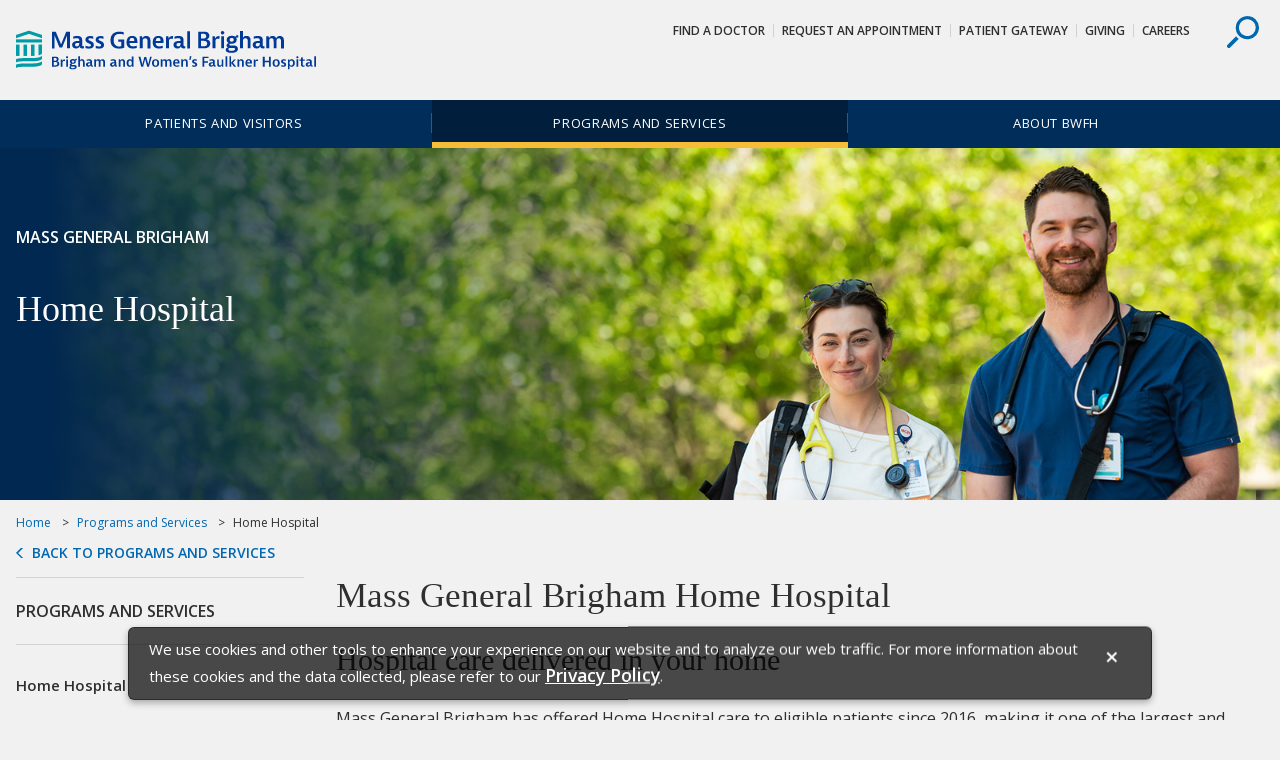

--- FILE ---
content_type: text/html; charset=UTF-8
request_url: https://www.brighamandwomensfaulkner.org/programs-and-services/home-hospital/default?TRILIBIS_EMULATOR_UA=ulvhbdkubeqb%2Culvhbdkubeqb
body_size: 11457
content:
<html lang="en">
<head>
<META http-equiv="Content-Type" content="text/html; charset=UTF-8">
<title>Home Hospital - Brigham and Women's Faulkner Hospital</title><link rel="canonical" href="https://www.brighamandwomensfaulkner.org/programs-and-services/home-hospital/default?TRILIBIS_EMULATOR_UA=ulvhbdkubeqb%2culvhbdkubeqb"/><!--grid-layout--><!--ls:begin[stylesheet]--><style type="text/css">
          
          .iw_container
          {
            max-width:800px !important;
            margin-left: auto;
            margin-right: auto;
          }
          .iw_stretch
          {
            max-width: 100% !important;
          }
        </style>
<link href="//fast.fonts.net/cssapi/7aae072e-5859-4282-af42-f2805ace49c4.css?TRILIBIS_EMULATOR_UA=ulvhbdkubeqb%2culvhbdkubeqb" rel="stylesheet" type="text/css">
<link rel="stylesheet" href="https://fonts.googleapis.com/css?family=Open+Sans:400,400i,600,600i&TRILIBIS_EMULATOR_UA=ulvhbdkubeqb%2culvhbdkubeqb">
<link href="/assets/BWH/core/css/main.css?TRILIBIS_EMULATOR_UA=ulvhbdkubeqb%2culvhbdkubeqb" type="text/css" rel="stylesheet">
<!--ls:end[stylesheet]-->
<!--ls:begin[meta-keywords]-->
<meta name="keywords" content="">
<!--ls:end[meta-keywords]-->
<!--ls:begin[meta-description]-->
<meta name="description" content="Through Mass General Brigham Home Hospital, eligible Brigham and Women’s Faulkner Hospital patients receive expert hospital-level care from trusted providers in the comfort of their own home.">
<!--ls:end[meta-description]-->
<!--ls:begin[custom-meta-data]-->
<meta name="viewport" content="width=device-width, initial-scale=1.0, maximum-scale=1.0">
<!--ls:end[custom-meta-data]-->
<!--ls:begin[meta-vpath]-->
<meta name="vpath" content="">
<!--ls:end[meta-vpath]-->
<!--ls:begin[meta-page-locale-name]-->
<meta name="page-locale-name" content="">
<!--ls:end[meta-page-locale-name]-->
<!--ls:begin[head-injection]--><meta name="site-areas" content="Programs and Services" /><meta content="/assets/Faulkner/bwhf-exterior-default.png" property="og:image"/>

<meta name="facebook-domain-verification" content="fdo2fqgm7hbt8vnm17phvvvgjd71mc" /><!--ls:end[head-injection]--><!--ls:begin[tracker-injection]--><!--ls:end[tracker-injection]--><!--ls:begin[script]--><!--ls:end[script]--><!--[if lt IE 9]>
			<script src="//html5shiv.googlecode.com/svn/trunk/html5.js"></script>
		<![endif]--><link href="/assets/BWH/core/images/favicons/favicon2.ico?v=3&TRILIBIS_EMULATOR_UA=ulvhbdkubeqb%2culvhbdkubeqb" sizes="16x16" type="image/ico" rel="icon">
<link href="/assets/BWH/core/images/favicons/apple-touch-icon.png?v=3&TRILIBIS_EMULATOR_UA=ulvhbdkubeqb%2culvhbdkubeqb" sizes="180x180" rel="apple-touch-icon">
<link href="/assets/BWH/core/images/favicons/favicon-32x32.png?v=3&TRILIBIS_EMULATOR_UA=ulvhbdkubeqb%2culvhbdkubeqb" sizes="32x32" type="image/png" rel="icon">
<link href="/assets/BWH/core/images/favicons/favicon-194x194.png?v=3&TRILIBIS_EMULATOR_UA=ulvhbdkubeqb%2culvhbdkubeqb" sizes="194x194" type="image/png" rel="icon">
<link href="/assets/BWH/core/images/favicons/android-chrome-192x192.png?v=3&TRILIBIS_EMULATOR_UA=ulvhbdkubeqb%2culvhbdkubeqb" sizes="192x192" type="image/png" rel="icon">
<link href="/assets/BWH/core/images/favicons/favicon-16x16.png?v=3&TRILIBIS_EMULATOR_UA=ulvhbdkubeqb%2culvhbdkubeqb" sizes="16x16" type="image/png" rel="icon">
<link href="/assets/BWH/core/images/favicons/manifest.json?v=3&TRILIBIS_EMULATOR_UA=ulvhbdkubeqb%2culvhbdkubeqb" rel="manifest">
<link color="#0067b1" href="/assets/BWH/core/images/favicons/safari-pinned-tab.svg?v=3&TRILIBIS_EMULATOR_UA=ulvhbdkubeqb%2culvhbdkubeqb" rel="mask-icon">
<link href="/assets/BWH/core/images/favicons/favicon2.ico?v=3&TRILIBIS_EMULATOR_UA=ulvhbdkubeqb%2culvhbdkubeqb" type="image/x-icon" rel="shortcut icon">
<meta content="#2d89ef" name="msapplication-TileColor">
<meta content="/assets/BWH/core/images/favicons/mstile-144x144.png?v=3" name="msapplication-TileImage">
<meta content="#ffffff" name="theme-color">
<meta content="#ffffff" name="test-meta">
</head>
<body>
<!--ls:begin[body]--><script type="text/javascript">
(function(window, document, dataLayerName, id) {
window[dataLayerName]=window[dataLayerName]||[],window[dataLayerName].push({start:(new Date).getTime(),event:"stg.start"});var scripts=document.getElementsByTagName('script')[0],tags=document.createElement('script');
function stgCreateCookie(a,b,c){var d="";if(c){var e=new Date;e.setTime(e.getTime()+24*c*60*60*1e3),d="; expires="+e.toUTCString()}document.cookie=a+"="+b+d+"; path=/"}
var isStgDebug=(window.location.href.match("stg_debug?TRILIBIS_EMULATOR_UA=ulvhbdkubeqb%2culvhbdkubeqb")||document.cookie.match("stg_debug"))&&!window.location.href.match("stg_disable_debug?TRILIBIS_EMULATOR_UA=ulvhbdkubeqb%2culvhbdkubeqb");stgCreateCookie("stg_debug",isStgDebug?1:"",isStgDebug?14:-1);
var qP=[];dataLayerName!=="dataLayer"&&qP.push("data_layer_name="+dataLayerName),isStgDebug&&qP.push("stg_debug");var qPString=qP.length>0?("?"+qP.join("&")):"";
tags.async=!0,tags.src="https://mgb.containers.piwik.pro/"+id+".js"+qPString,scripts.parentNode.insertBefore(tags,scripts);
!function(a,n,i){a[n]=a[n]||{};for(var c=0;c<i.length;c++)!function(i){a[n][i]=a[n][i]||{},a[n][i].api=a[n][i].api||function(){var a=[].slice.call(arguments,0);"string"==typeof a[0]&&window[dataLayerName].push({event:n+"."+i+":"+a[0],parameters:[].slice.call(arguments,1)})}}(i[c])}(window,"ppms",["tm","cm"]);
})(window, document, 'dataLayer', '964311c1-a3a9-4326-a39a-44c31516ada6');
</script><div class="container-fluid iw_section" id="sectionj2veiog4"> 
 <div class="row iw_row iw_stretch" id="rowj2veiog5"> 
  <div class="iw_columns col-lg-12" id="colj2veiog6"> 
   <div class="iw_component" id="iw_comp1495171520067">
     <style>#iw_comp1495171520067{}</style><style>#iw_comp1495171520067{}</style><a href="#cookieNotice?TRILIBIS_EMULATOR_UA=ulvhbdkubeqb%2culvhbdkubeqb" class="visually-hidden">skip to Cookie Notice</a><a href="#skipContent?TRILIBIS_EMULATOR_UA=ulvhbdkubeqb%2culvhbdkubeqb" class="visually-hidden">Skip to contents</a><div class="site-overlay"></div><header role="banner" class="header component">
<div class="header__upper">
<div class="container">
<a title="Brigham and Women's Faulkner Hospital" href="/?TRILIBIS_EMULATOR_UA=ulvhbdkubeqb%2culvhbdkubeqb" target=""><img id="" src="/assets/Faulkner/core/sprites/vectors/bwfh-logo.svg" alt="Brigham and Women's Faulkner Hospital" class="header__logo"></a>
<div class="header__controls">
<button  class="header__search header__search--desktop">
<svg class="header__search-icon">
<use xlink:href="/assets/BWH/core/spritesheets/vector.spritesheet.svg#icon-search"></use>
</svg>
</button>
</div>
<nav aria-describedby="utility-nav-title" role="navigation" class="utility-nav">
<div class="visually-hidden" id="utility-nav-title">Utility Navigation</div>
<ul class="utility-nav__list">
<li class="utility-nav__item">
<a class="utility-nav__link" title="Find a Doctor" href="https://physiciandirectory.brighamandwomens.org/Faulkner?TRILIBIS_EMULATOR_UA=ulvhbdkubeqb%2culvhbdkubeqb" target="_blank">Find a Doctor</a>
</li>
<li class="utility-nav__item">
<a class="utility-nav__link" title="Request An Appointment" href="/forms/request-appointment?cmp=faulk&TRILIBIS_EMULATOR_UA=ulvhbdkubeqb%2culvhbdkubeqb" target="">Request An Appointment</a>
</li>
<li class="utility-nav__item">
<a class="utility-nav__link" title="Patient Gateway" href="/patients-and-families/patient-gateway?TRILIBIS_EMULATOR_UA=ulvhbdkubeqb%2culvhbdkubeqb" target="">Patient Gateway</a>
</li>
<li class="utility-nav__item">
<a class="utility-nav__link" title="Giving" href="https://give.brighamandwomens.org/?utm_medium=web&amp;utm_source=bwfhmain&amp;utm_campaign=25XXAGWM&amp;utm_content=topnav&TRILIBIS_EMULATOR_UA=ulvhbdkubeqb%2culvhbdkubeqb" target="_blank">Giving</a>
</li>
<li class="utility-nav__item">
<a class="utility-nav__link" title="Careers" href="/about-bwfh/careers/overview?TRILIBIS_EMULATOR_UA=ulvhbdkubeqb%2culvhbdkubeqb" target="">Careers</a>
</li>
</ul>
</nav>
</div>
</div>
<div class="header__search-drawer">
<div class="site-search">
<div class="container">
<form method="GET" action="/search-results.page?TRILIBIS_EMULATOR_UA=ulvhbdkubeqb%2culvhbdkubeqb" class="site-search__form">
<label for="site-search" class="site-search__label visually-hidden">Search</label><input placeholder="Search..." type="search" name="text" class="site-search__search-field"><input  value="Search" type="submit" class="site-search__submit btn btn--secondary">
</form>
<button  class="site-search__close">
<svg class="site-search__close-icon">
<use xlink:href="/assets/BWH/core/spritesheets/vector.spritesheet.svg#icon-x"></use>
</svg>
</button>
<div or-tablet="show" class="site-search__quick-links">
<span class="site-search__qtitle">Frequently Searched:</span>
<ul class="site-search__qlist">
<li class="site-search__qitem">
<a class="site-search__qlink" title="Directions and Parking" href="/patients-and-families/maps-and-directions?TRILIBIS_EMULATOR_UA=ulvhbdkubeqb%2culvhbdkubeqb" target="">Directions and Parking</a>
</li>
<li class="site-search__qitem">
<a class="site-search__qlink" title="Programs and Services" href="/programs-and-services/services-a-to-z?TRILIBIS_EMULATOR_UA=ulvhbdkubeqb%2culvhbdkubeqb" target="">Programs and Services</a>
</li>
<li class="site-search__qitem">
<a class="site-search__qlink" title="Medical Records" href="/patients-and-families/medical-records?TRILIBIS_EMULATOR_UA=ulvhbdkubeqb%2culvhbdkubeqb" target="">Medical Records</a>
</li>
<li class="site-search__qitem">
<a class="site-search__qlink" title="Volunteer at BWFH" href="/about-bwfh/volunteer/default?TRILIBIS_EMULATOR_UA=ulvhbdkubeqb%2culvhbdkubeqb" target="">Volunteer at BWFH</a>
</li>
</ul>
</div>
</div>
</div>
</div>

<nav aria-describedby="main-nav-title" role="navigation"  class="main-nav">
<div id="main-nav-title" class="visually-hidden">Site Navigation</div>
<div class="container">
<ul class="main-nav__list">
<li class="main-nav__item">
<a class="main-nav__link" title="Information for Patients and Families" href="/patients-and-families/default?TRILIBIS_EMULATOR_UA=ulvhbdkubeqb%2culvhbdkubeqb">Patients and Visitors</a>
</li>
<li class="main-nav__item main-nav__item--active">
<a class="main-nav__link" title="Programs and Services at Brigham and Women's Faulkner Hospital" href="/programs-and-services/services-a-to-z?TRILIBIS_EMULATOR_UA=ulvhbdkubeqb%2culvhbdkubeqb">Programs and Services</a>
</li>
<li class="main-nav__item">
<a class="main-nav__link" title="Information about Brigham and Women's Faulkner Hospital" href="/about-bwfh/about-bwfh?TRILIBIS_EMULATOR_UA=ulvhbdkubeqb%2culvhbdkubeqb">About BWFH</a>
</li>
</ul>
</div>
</nav>
<nav aria-labelledby="priority-nav-title" role="navigation"  data-component="sticky-nav" class="priority-nav">
<input  value="7" id="priority-nav__toshow" name="priority-nav__toshow" type="hidden">
<div class="visually-hidden" id="priority-nav-title">Priority Navigation</div>
<div class="container">
<div class="priority-nav__wrapper">
<ul class="priority-nav__list">
<li class="priority-nav__item priority-nav__item--plus">
<a class="priority-nav__link" href=""><span class="priority-nav__text">More</span><span class="priority-nav__plus-sign">&nbsp;</span></a>
<div class="priority-nav__dropdown">
<ul>
<a class="priority-nav__link" title="" href="/?TRILIBIS_EMULATOR_UA=ulvhbdkubeqb%2culvhbdkubeqb" target=""></a>
</ul>
</div>
</li>
</ul>
</div>
</div>
</nav>
</header><p id="skip-header" class="visually-hidden">Header Skipped.</p>

 
   </div> 
  </div> 
 </div> 
</div> 
<div class="container-fluid iw_section" id="sectionj2veiog8"> 
 <div class="row iw_row iw_stretch" id="rowj2veiog9"> 
  <div class="iw_columns col-lg-12" id="colj2veioga"> 
   <div class="iw_placeholder" id="iw_placeholder1495171520071"> 
    <div class="iw_component" id="iw_comp1694953594611">
      <style>#iw_comp1694953594611{}</style><style>#iw_comp1694953594611{}</style><section aria-describedby="hero__title--s4" role="region" title="" class="hero hero--sectional component" style="background-image: url(/assets/BWH/medicine/images/home-hospital-cta-1600x450.jpg)">
<div class="hero__content">
<div class="container">
<div class="hero__wrap">
<span class="hero__subtitle">Mass General Brigham</span>
<h2 class="hero__title" id="hero__title--s4"><p>Home Hospital</p></h2>
<div  class="hero__buttons">
<span class="hero__phone"></span>
</div>
</div>
</div>
</div>
</section>

 
    </div> 
   </div> 
  </div> 
 </div> 
</div> 
<div class="container-fluid iw_section" id="sectionj2veiogg"> 
 <div class="row iw_row iw_container" id="rowj2veiogh"> 
  <div class="iw_columns col-lg-12" id="colj2veiogi"> 
   <div class="iw_component" id="iw_comp1495171520079">
     <style>#iw_comp1495171520079{}</style><style>#iw_comp1495171520079{}</style><div class="breadcrumbs component">
<div >
<ul class="breadcrumbs__list">
<li class="breadcrumbs__item">
<a href="/?TRILIBIS_EMULATOR_UA=ulvhbdkubeqb%2culvhbdkubeqb" class="breadcrumbs__link" title="Home">Home</a>
</li>
<li class="breadcrumbs__item">
<a class="breadcrumbs__link" title="Programs and Services" href="/programs-and-services/services-a-to-z?TRILIBIS_EMULATOR_UA=ulvhbdkubeqb%2culvhbdkubeqb">Programs and Services</a>
</li>
<li class="breadcrumbs__item">Home Hospital</li>
</ul>
<a class="breadcrumbs__back-link" title=" Programs and Services" href="/programs-and-services/services-a-to-z?TRILIBIS_EMULATOR_UA=ulvhbdkubeqb%2culvhbdkubeqb">Back to Programs and Services</a>
</div>

</div>

 
   </div> 
  </div> 
 </div> 
</div> 
<div class="container-fluid iw_section" id="sectionj2veiogk"> 
 <div class="row iw_row iw_container" id="rowj2veiogl"> 
  <div class="iw_columns col-lg-12" id="colj2veiogm"> 
   <div class="row iw_row" id="rowj2veiogo"> 
    <div class="iw_columns col-lg-9 content-has-sidebar" id="colj2veiogq"> 
     <div class="iw_component" id="iw_comp1495171520087">
       <style>#iw_comp1495171520087{}</style><h1 class="page-title">Mass General Brigham Home Hospital
</h1> 
     </div> 
     <div class="iw_placeholder" id="iw_placeholder1496845733721"> 
      <div class="iw_component" id="iw_comp1694953594612">
        <style>#iw_comp1694953594612{}</style><div 
class="rich-text component " 
style="" 
id=""
><span><h2>Hospital care delivered in your home</h2>
<p>Mass General Brigham has offered Home Hospital care to eligible patients since 2016, making it one of the largest and most experienced programs in the country. Through <a href="https://www.massgeneralbrigham.org/en/patient-care/services-and-specialties/healthcare-at-home/home-hospital?TRILIBIS_EMULATOR_UA=ulvhbdkubeqb%2culvhbdkubeqb" target="_blank" rel="noopener">Mass General Brigham Home Hospital</a>, eligible Brigham and Women&rsquo;s Faulkner Hospital patients receive expert hospital-level care from trusted providers in the comfort of their own home.</p>
<p>Patients of Home Hospital can expect:</p>
<ul>
<li>24/7 monitoring of vital signs</li>
<li>Multiple visits from our care team every day</li>
<li>Advanced telehealth technology</li>
<li>A dedicated and available team around the clock</li>
</ul>
<p>Home Hospital offers the same high-quality services as a traditional hospital stay, held to the same rigorous standards for quality.</p></span></div>
     
      </div> 
     </div> 
     <div class="iw_placeholder" id="iw_placeholder1495171520092"></div> 
     <div class="row iw_row" id="rowj2veioh2"> 
      <div class="iw_columns col-lg-6" id="colj2veioh3"> 
       <div class="iw_placeholder" id="iw_placeholder1495171520094"></div> 
      </div> 
      <div class="iw_columns col-lg-6" id="colj2veioh4"> 
       <div class="iw_placeholder" id="iw_placeholder1495171520095"></div> 
      </div> 
     </div> 
     <div class="iw_placeholder" id="iw_placeholder1495171520096"> 
      <div class="iw_component" id="iw_comp1697371320819">
        <style>#iw_comp1697371320819{}</style><!-- C8 Video (YouTube) -->
<div class="rich-text component iframe-wrapper iframe-wrapper--16x9">
    <iframe src="https://www.youtube.com/embed/qrDzXMea4fM" title="Mass General Brigham Home Hospital Offers Inpatient Care at Home: One Patient’s Story" frameborder="0" allowfullscreen></iframe>
    
</div>
<div class="rich-text component">
 <p><p><em>With Mass General Brigham's Home Hospital, patients receive hospital-level care, without having to stay in a hospital facility. For patients like George, who are experiencing eligible acute conditions such as heart disease, chronic obstructive pulmonary disease, infection, and more, Home Hospital offers the opportunity to be treated and recover, often more quickly than in the hospital, while in familiar surroundings.</em></p></p>
</div> 
      </div> 
     </div> 
     <div class="iw_placeholder" id="iw_placeholder1495171520097"></div> 
     <div class="iw_placeholder" id="iw_placeholder1495171520098"> 
      <div class="iw_component" id="iw_comp1697371320818">
        <style>#iw_comp1697371320818{}</style><style>#iw_comp1697371320818{}</style><a class="promofix" href="https://www.massgeneralbrigham.org/en/patient-care/services-and-specialties/healthcare-at-home/home-hospital?TRILIBIS_EMULATOR_UA=ulvhbdkubeqb%2culvhbdkubeqb" title="" target="_blank">
<div class="col-md-6">
<div class="promo promo--simple-tile component promohover">
<div class="promo__content">
<h3 class="promo__title">Learn more about Home Hospital<span class="promo__cta-link"></span>
</h3>
<div class="promo__text"><p>Mass General Brigham Home Hospital cares for patients in the place they feel most comfortable, while ensuring access to prompt care for those in need.</p></div>
</div>
</div>
</div>
</a><a class="promofix" href="https://partnershealthcare.sharepoint.com/sites/VitalsHealthcareAtHome/SitePages/Physician-Referral-Information-for-Home-Hospital.aspx?TRILIBIS_EMULATOR_UA=ulvhbdkubeqb%2culvhbdkubeqb" title="" target="_blank">
<div class="col-md-6">
<div class="promo promo--simple-tile component promohover">
<div class="promo__content">
<h3 class="promo__title">Refer a Patient to Home Hospital<span class="promo__cta-link"></span>
</h3>
<div class="promo__text"><p>Brigham and Women&rsquo;s Faulkner Hospital providers can access instructions on patient eligibility and how to refer a patient. <em>This is not public and will not be accessible outside of the Mass General Brigham system.</em></p></div>
</div>
</div>
</div>
</a>

 
      </div> 
     </div> 
     <div class="iw_placeholder" id="iw_placeholder1495171520099"></div> 
     <div class="iw_placeholder" id="iw_placeholder1495171520100"></div> 
     <div class="row iw_row" id="rowj2veioh6"> 
      <div class="iw_columns col-lg-6" id="colj2veioh7"> 
       <div class="iw_placeholder" id="iw_placeholder1495171520101"></div> 
      </div> 
      <div class="iw_columns col-lg-6" id="colj2veioh8"> 
       <div class="iw_placeholder" id="iw_placeholder1495171520105"></div> 
      </div> 
     </div> 
    </div> 
    <div class="iw_columns col-lg-3 content-sidebar" id="colj2veiogp"> 
     <div class="iw_component" id="iw_comp1495171520083">
       <style>#iw_comp1495171520083{}</style><style>#iw_comp1495171520083{}</style><div class="sidebar component" >
<h3 class="sidebar__title">Programs and Services</h3>
<nav aria-describedby="sidebar-navigation-title" role="navigation" class="sidebar__navigation">
<a href="#skipContent?TRILIBIS_EMULATOR_UA=ulvhbdkubeqb%2culvhbdkubeqb" class="visually-hidden" id="sidebar-navigation-title">Skip navigation</a>
<ul class="sidebar__list">
<li class="sidebar__item sidebar__item--active">Home Hospital</li>
</ul>
</nav>
</div>

 
     </div> 
     <div class="iw_component" id="iw_comp1495171520093">
       <style>#iw_comp1495171520093{}</style><style>#iw_comp1495171520093{}</style><section  class="quick-links quick-links--promo-sidebar left-nav-sidebar component">
<div class="quick-links__content rich-text component">
<div class="quick-links__quick">
<a class="quick-links__item btn btn--block-arrow" title="Find A Doctor" href="https://physiciandirectory.brighamandwomens.org/Faulkner?TRILIBIS_EMULATOR_UA=ulvhbdkubeqb%2culvhbdkubeqb" target="_blank"><span>Find A Doctor</span></a><a class="quick-links__item btn btn--block-arrow" title="Request an Appointment" href="/forms/request-appointment?cmp=faulk&TRILIBIS_EMULATOR_UA=ulvhbdkubeqb%2culvhbdkubeqb" target=""><span>Request Appointment</span></a><a class="quick-links__item btn btn--block-arrow" title="Clinical Departments and Services" href="/programs-and-services/services-a-to-z?TRILIBIS_EMULATOR_UA=ulvhbdkubeqb%2culvhbdkubeqb" target=""><span>Services A to Z</span></a><a class="quick-links__item btn btn--block-arrow" title="Brigham and Women's Faulkner Hospital Parking and Directions" href="/patients-and-families/maps-and-directions?TRILIBIS_EMULATOR_UA=ulvhbdkubeqb%2culvhbdkubeqb" target=""><span>Directions &amp; Parking</span></a>
</div>
<div class="quick-links__related">
<ul class="quick-links__related-list"></ul>
</div>
</div>
</section>
 
     </div> 
     <div class="iw_placeholder" id="iw_placeholder1495171520109"></div> 
     <div class="iw_placeholder" id="iw_placeholder1495171520110"></div> 
    </div> 
   </div> 
  </div> 
 </div> 
</div> 
<div class="container-fluid iw_section" id="sectionj2veiohc"> 
 <div class="row iw_row iw_stretch" id="rowj2veiohd"> 
  <div class="iw_columns col-lg-12" id="colj2veiohe"> 
   <div class="iw_placeholder" id="iw_placeholder1495171520111"></div> 
  </div> 
 </div> 
</div> 
<div class="container-fluid iw_section" id="sectionj2veiohg"> 
 <div class="row iw_row iw_stretch" id="rowj2veiohh"> 
  <div class="iw_columns col-lg-6" id="colj2veiohi"> 
   <div class="iw_placeholder" id="iw_placeholder1495171520115"></div> 
  </div> 
  <div class="iw_columns col-lg-6" id="colj2veiohv"> 
   <div class="iw_placeholder" id="iw_placeholder1495171520119"> 
    <div class="iw_component" id="iw_comp1694953594614">
      <style>#iw_comp1702259433471{}</style><style>#iw_comp1702259433471{}</style><section aria-describedby="hero__title--s5" role="region" title="" class="hero hero--centered-text component" style="background-image: url(/assets/Faulkner/CTA-hero-bottom-2.jpg)">
<div class="hero__content">
<div class="container">
<h2 class="hero__title" id="hero__title--s5">Brigham and Women's Faulkner Hospital</h2>
<hr class="hero__rule">
<p class="hero__text"><p>Offering comprehensive medical, surgical and psychiatric care as well as complete emergency, ambulatory and diagnostic services to residents of southwest Boston and the surrounding suburbs.</p></p>
<p class="hero__callout">
</p>
<a class="hero__link btn btn--primary" href="/about-bwfh/about-bwfh?TRILIBIS_EMULATOR_UA=ulvhbdkubeqb%2culvhbdkubeqb" target="">Learn more about BWFH</a>
</div>
</div>
</section>

 
    </div> 
   </div> 
  </div> 
 </div> 
</div> 
<div class="container-fluid iw_section" id="sectionj2veioho"> 
 <div class="row iw_row iw_stretch" id="rowj2veiohp"> 
  <div class="iw_columns col-lg-12" id="colj2veiohq"> 
   <div class="iw_placeholder" id="iw_placeholder1495171520123"></div> 
  </div> 
 </div> 
</div> 
<div class="container-fluid iw_section" id="sectionj2veiohs"> 
 <div class="row iw_row iw_stretch" id="rowj2veioht"> 
  <div class="iw_columns col-lg-12" id="colj2veiohu"> 
   <div class="iw_component" id="iw_comp1495171520127">
     <style>#iw_comp1495171520127{}</style><style>#iw_comp1495171520127{}</style><div class="footer">

<div class="row">
<div class="social-bar component">
<div class="container">
<div class="social-bar__wrapper">
<div class="social-bar__table-cell">
<p class="social-bar__content">
<span>Stay Informed.</span>&nbsp;
						
<span>Connect with us.</span>&nbsp;
						</p>
</div>
<div class="social-bar__table-cell">
<ul class="social-bar__list">
<li class="social-bar__item">
<a class="social-bar__link" alt="Like us on Facebook" href="https://www.facebook.com/faulknerhospital?TRILIBIS_EMULATOR_UA=ulvhbdkubeqb%2culvhbdkubeqb" target="_blank">
<svg class="social-bar__icon">
<desc>Facebook</desc>
<use xmlns:xlink="http://www.w3.org/1999/xlink" xlink:href="/assets/BWH/core/spritesheets/vector.spritesheet.svg#social-fb"></use>
</svg>
</a>
</li>
<li class="social-bar__item">
<a class="social-bar__link" alt="Follow us on Twitter" href="https://twitter.com/faulknerhosp?TRILIBIS_EMULATOR_UA=ulvhbdkubeqb%2culvhbdkubeqb" target="_blank">
<svg class="social-bar__icon">
<desc>Twitter</desc>
<use xlink:href="/assets/BWH/core/spritesheets/vector.spritesheet.svg#social-tw"></use>
</svg>
</a>
</li>
<li class="social-bar__item">
<a class="social-bar__link" alt="Instagram at BWFH" href="https://www.instagram.com/bwfaulknerhospital?TRILIBIS_EMULATOR_UA=ulvhbdkubeqb%2culvhbdkubeqb" target="_blank">
<svg class="social-bar__icon">
<desc>Instagram</desc>
<use xlink:href="/assets/BWH/core/spritesheets/vector.spritesheet.svg#social-ig"></use>
</svg>
</a>
</li>
<li class="social-bar__item">
<a class="social-bar__link" alt="Subscribe to our YouTube Channel" href="https://www.youtube.com/faulknerhospital?TRILIBIS_EMULATOR_UA=ulvhbdkubeqb%2culvhbdkubeqb" target="_blank">
<svg class="social-bar__icon">
<desc>YouTube</desc>
<use xlink:href="/assets/BWH/core/spritesheets/vector.spritesheet.svg#social-yt"></use>
</svg>
</a>
</li>
<li class="social-bar__item">
<a class="social-bar__link" alt="LinkedIn" href="https://www.linkedin.com/company/brigham-and-women%E2%80%99s-faulkner-hospital?TRILIBIS_EMULATOR_UA=ulvhbdkubeqb%2culvhbdkubeqb" target="_blank">
<svg class="social-bar__icon">
<desc>LinkedIn</desc>
<use xlink:href="/assets/BWH/core/spritesheets/vector.spritesheet.svg#social-ln"></use>
</svg>
</a>
</li>
<li class="social-bar__item">
<a class="social-bar__link" alt="Newsroom at BWFH " href="/about-bwfh/news/main/default?TRILIBIS_EMULATOR_UA=ulvhbdkubeqb%2culvhbdkubeqb">
<svg class="social-bar__icon">
<desc>Newsroom</desc>
<use xlink:href="/assets/BWH/core/spritesheets/vector.spritesheet.svg#social-news"></use>
</svg>
</a>
</li>
</ul>
</div>
</div>
</div>
</div>
</div>
<footer role="contentinfo" class="footer__main row">

<style>
					.footer__notice.modal {
						display: none;  /*Hidden by default */
						position: fixed; /* Stay in place */
						z-index: 100148; /* Sit on top */
						left: 0;
						top: 0;			
					}
					.footer__notice.modal::backdrop {
						position: fixed;
						top: 0;
						left: 0;
						right: 0;
						bottom: 0;
						background-color: rgba(0, 0, 0, 0.6);
					}
					.footer__notice .modal-content{
						background-color: rgba(0, 0, 0, 0.7);
    					color: #fefefe;
						position: fixed;
						left: 50%;
						margin: 0 auto;
						bottom: -6rem;
						transform: translate(-50%, -50%);
						font-size: .9375rem;						
						padding: 5px 20px;
						width: 80%; /* Could be more or less, depending on screen size */
						border: 1px solid rgba(0, 0, 0, 0.4);
						border-radius: 6px;
						box-shadow: 0 3px 7px rgba(0, 0, 0, 0.3);
					}
					.footer__notice .modal-body tr{
						background-color: rgba(0, 0, 0, 0);
						color: #fefefe;
						border: none;
					}
					.footer__notice .modal-body td{
						padding:0;
						font-size: .9375rem;						
						vertical-align:top;
					}
					@media (min-width: 768px){
						.footer__notice .modal-content {
							bottom: -1rem;
						}
					}
					.footer__notice .close {
						color: #fefefe;
						float: right;
						font-size: 1.5rem;
						font-weight: 600;
						padding: 0 0.5em;
					}
					.footer__notice .modal-content .btn{
						min-width:75px;
						padding:.15em .25em;
						margin-left:2rem;
						margin-top:.5rem;
						font-size: 0.95rem;
					}
					.footer__notice .modal-body{
						padding: 0.25rem 0;
					}
					.footer__notice .modal-body p{
						margin-top: 0;
					}
					.footer__notice .privacy_policy {
						font-size:1.1rem;
						color: #fefefe;
						border-bottom: 1px solid transparent;
						font-weight: 800;
						transition-property: background-color,color;
					}
				</style>
<div aria-controls="footerNoticeClose" class="footer__notice modal" id="footerModal">
<div class="modal-content">
<div class="modal-header"></div>
<div class="modal-body">
<table>
<tr>
<td>
<p>
<span id="cookieNotice"></span>We use cookies and other tools to enhance your experience on our website and 
									to analyze our web traffic. For more information about these cookies and the data 
									collected, please refer to our <a aria-label="Privacy Policy" class="privacy_policy" href="https://www.brighamandwomens.org/about-bwh/privacy?TRILIBIS_EMULATOR_UA=ulvhbdkubeqb%2culvhbdkubeqb" target="_blank"><span>Privacy Policy</span></a>. 
									</p>
</td><td style="min-width: 1rem;"><a id="cookieNoticeClose" aria-label="Cookie Notice Close" href="#cookieNoticeClose?TRILIBIS_EMULATOR_UA=ulvhbdkubeqb%2culvhbdkubeqb"><span class="close">&times;</span></a></td>
</tr>
</table>
</div>
</div>
</div>
<script type="text/javascript">
					
						var modal = document.getElementById('footerModal');
						var closeBtn = document.querySelector('.footer__notice .modal-body #cookieNoticeClose');
						//var okBtn = document.querySelector('.footer__notice .modal-body a');
						var footerNotifyIndex = document.cookie.indexOf("privacynotifybwh");
						
						closeBtn.focus();
						closeBtn.onclick = function(event) {
							event.preventDefault();							
							modal.style.display = "none";
							var now = new Date();
							now.setTime(now.getTime() + 365 * 24 * 3600 * 1000);//One year
							document.cookie = "privacynotifybwh=; expires=" + now.toUTCString() + "; path=/";
						}

						if(footerNotifyIndex === -1){
							modal.style.display = "block";
						}
						
						document.addEventListener('keyup', function (e) {
							if(e.target.hash){
								var id = e.target.hash.replace(/[?#]/gi, '');
								var spanBtn = document.querySelector('.footer__notice .modal-body .close');
								if(id && id == 'cookieNoticeClose' && e.code == 'Tab'){									
									spanBtn.style.border = "1px solid #01b9e8";	
														
								}
								else{
									var skipContent = document.getElementById('skipContent');
									skipContent.focus();
							
									spanBtn.style.border = "none";
								}
							}
						});
					
				</script>
<div class="container">
<div class="footer__contact">
<img id="" src="/assets/Faulkner/core/sprites/vectors/bwfh-logo.svg" alt="Brigham and Women's Faulkner Hospital" href="" class="footer__logo" ><div class="footer__contact-info">
<p class="h3">Brigham and Women's Faulkner Hospital</p>
<hr class="footer__contact-bar">
<address>1153 Centre Street,&nbsp;Boston&nbsp;MA&nbsp;02130</address>
<a class="footer__contact-link" href="tel:617-983-7000?TRILIBIS_EMULATOR_UA=ulvhbdkubeqb%2culvhbdkubeqb">617-983-7000</a><span class="footer__link-border"></span><a class="footer__contact-link" title="" href="/?TRILIBIS_EMULATOR_UA=ulvhbdkubeqb%2culvhbdkubeqb" target=""></a><a title="Contact Brigham and Women's Faulkner Hospital" class="footer__contact-link" href="/about-bwfh/contact-us?TRILIBIS_EMULATOR_UA=ulvhbdkubeqb%2culvhbdkubeqb">Contact Us</a>
<div ></div>
</div>
</div>
<div class="footer__links">
<nav  class="footer__column">
<h3 class="footer__column-title">Patient Resources</h3>
<ul class="footer__list">
<li class="footer__item">
<a class="footer__link" title="Advance Care Directives" href="/patients-and-families/advance-care-directives/default?TRILIBIS_EMULATOR_UA=ulvhbdkubeqb%2culvhbdkubeqb" target="">Advance Care Directives</a>
</li>
<li class="footer__item">
<a class="footer__link" title="Directions and Parking" href="/patients-and-families/maps-and-directions?TRILIBIS_EMULATOR_UA=ulvhbdkubeqb%2culvhbdkubeqb" target="">Directions and Parking</a>
</li>
<li class="footer__item">
<a class="footer__link" title="Frequently Asked Questions" href="/patients-and-families/bwfh-faq?TRILIBIS_EMULATOR_UA=ulvhbdkubeqb%2culvhbdkubeqb" target="">Frequently Asked Questions</a>
</li>
<li class="footer__item">
<a class="footer__link" title="Interpreter and Translation Services" href="/patients-and-families/interpreter-and-translation-service?TRILIBIS_EMULATOR_UA=ulvhbdkubeqb%2culvhbdkubeqb" target="">Interpreters and Translation</a>
</li>
<li class="footer__item">
<a class="footer__link" href="/patients-and-families/patient-gateway?TRILIBIS_EMULATOR_UA=ulvhbdkubeqb%2culvhbdkubeqb" target="">Patient Gateway</a>
</li>
<li class="footer__item">
<a class="footer__link" title="More Resources" href="/patients-and-families/default?TRILIBIS_EMULATOR_UA=ulvhbdkubeqb%2culvhbdkubeqb" target="">   More Resources</a>
</li>
</ul>
</nav>
<nav  class="footer__column">
<h3 class="footer__column-title">Programs and Services</h3>
<ul class="footer__list">
<li class="footer__item">
<a class="footer__link" title="Addiction Recovery" href="/programs-and-services/addiction-recovery-program/default?TRILIBIS_EMULATOR_UA=ulvhbdkubeqb%2culvhbdkubeqb" target="">Addiction Recovery</a>
</li>
<li class="footer__item">
<a class="footer__link" title="Breast Center" href="/programs-and-services/breast-center/default?TRILIBIS_EMULATOR_UA=ulvhbdkubeqb%2culvhbdkubeqb" target="">Breast Center</a>
</li>
<li class="footer__item">
<a class="footer__link" title="Emergency Medicine Clinical Department" href="/programs-and-services/emergency-medicine/default?TRILIBIS_EMULATOR_UA=ulvhbdkubeqb%2culvhbdkubeqb" target="">Emergency Medicine</a>
</li>
<li class="footer__item">
<a class="footer__link" title="Headache Center" href="/programs-and-services/headache-center/default?TRILIBIS_EMULATOR_UA=ulvhbdkubeqb%2culvhbdkubeqb" target="">Headache Center</a>
</li>
<li class="footer__item">
<a class="footer__link" title="Neurology Clinical Department" href="/programs-and-services/neurology/default?TRILIBIS_EMULATOR_UA=ulvhbdkubeqb%2culvhbdkubeqb" target="">Neurology</a>
</li>
<li class="footer__item">
<a class="footer__link" title="Nutrition" href="/programs-and-services/nutrition/default?TRILIBIS_EMULATOR_UA=ulvhbdkubeqb%2culvhbdkubeqb" target="">Nutrition</a>
</li>
<li class="footer__item">
<a class="footer__link" title="Orthopaedic Center" href="/programs-and-services/orthopedics/default?TRILIBIS_EMULATOR_UA=ulvhbdkubeqb%2culvhbdkubeqb" target="">Orthopaedic Center</a>
</li>
<li class="footer__item">
<a class="footer__link" title="Primary Care" href="/programs-and-services/primary-care/default?TRILIBIS_EMULATOR_UA=ulvhbdkubeqb%2culvhbdkubeqb" target="">Primary Care</a>
</li>
<li class="footer__item">
<a class="footer__link" title="Psychiatry Department" href="/programs-and-services/psychiatry/default?TRILIBIS_EMULATOR_UA=ulvhbdkubeqb%2culvhbdkubeqb" target="">Psychiatry</a>
</li>
<li class="footer__item">
<a class="footer__link" title="Rehabilitation Services" href="/programs-and-services/rehabilitation-services/default?TRILIBIS_EMULATOR_UA=ulvhbdkubeqb%2culvhbdkubeqb" target="">Rehabilitation</a>
</li>
<li class="footer__item">
<a class="footer__link" title="Spine Center" href="/programs-and-services/spine-center/default?TRILIBIS_EMULATOR_UA=ulvhbdkubeqb%2culvhbdkubeqb" target="">Spine Center</a>
</li>
<li class="footer__item">
<a class="footer__link" title="Surgical Specialties" href="/programs-and-services/surgical-specialties/default?TRILIBIS_EMULATOR_UA=ulvhbdkubeqb%2culvhbdkubeqb" target="">Surgical Specialties</a>
</li>
<li class="footer__item">
<a class="footer__link" title="Urology and Men's Health" href="/programs-and-services/urology/default?TRILIBIS_EMULATOR_UA=ulvhbdkubeqb%2culvhbdkubeqb" target="">Urology and Men's Health</a>
</li>
<li class="footer__item">
<a class="footer__link" title="All Services A to Z" href="/programs-and-services/services-a-to-z?TRILIBIS_EMULATOR_UA=ulvhbdkubeqb%2culvhbdkubeqb" target="">   All Services A to Z</a>
</li>
</ul>
</nav>
<nav  class="footer__column footer__column--qlinks" >
<h3 class="footer__column-title">Quick Links</h3>
<ul class="footer__list">
<li class="footer__item">
<a class="footer__link" title="About Brigham and Women's Faulkner Hospital" href="/about-bwfh/about-bwfh?TRILIBIS_EMULATOR_UA=ulvhbdkubeqb%2culvhbdkubeqb" target="">About BWFH</a>
</li>
<li class="footer__item">
<a class="footer__link" title="Careers at Brigham and Women's Faulkner Hospital" href="/about-bwfh/careers/overview?TRILIBIS_EMULATOR_UA=ulvhbdkubeqb%2culvhbdkubeqb" target="">Careers</a>
</li>
<li class="footer__item">
<a class="footer__link" title="Calendar" href="/about-bwfh/events/events-overview?TRILIBIS_EMULATOR_UA=ulvhbdkubeqb%2culvhbdkubeqb" target="">Calendar</a>
</li>
<li class="footer__item">
<a class="footer__link" title="Contact Brigham and Women's Faulkner Hospital" href="/about-bwfh/contact-us?TRILIBIS_EMULATOR_UA=ulvhbdkubeqb%2culvhbdkubeqb" target="">Contact Us</a>
</li>
<li class="footer__item">
<a class="footer__link" title="News Articles from Brigham and Women's Faulkner Hospital" href="/about-bwfh/news/main/default?TRILIBIS_EMULATOR_UA=ulvhbdkubeqb%2culvhbdkubeqb" target="">News Articles</a>
</li>
<li class="footer__item">
<a class="footer__link" title="Privacy Notice" href="/website-information/privacy?TRILIBIS_EMULATOR_UA=ulvhbdkubeqb%2culvhbdkubeqb" target="">Privacy Notice</a>
</li>
<li class="footer__item">
<a class="footer__link" title="Volunteer at Brigham and Women's Faulkner Hospital" href="/about-bwfh/volunteer/default?TRILIBIS_EMULATOR_UA=ulvhbdkubeqb%2culvhbdkubeqb" target="">Volunteer</a>
</li>
</ul>
</nav>
</div>
</div>
</footer>
<div class="footer__bottom row">
<div class="container">
<div class="footer__partners">
<a target="_blank" alt="Mass General Brigham" href="https://www.massgeneralbrigham.org/?TRILIBIS_EMULATOR_UA=ulvhbdkubeqb%2culvhbdkubeqb"><img id="" src="/assets/Faulkner/core/sprites/vectors/mgb-320x150.png" alt="Mass General Brigham" href="https://www.massgeneralbrigham.org/" class="footer__partner-logo"></a>
</div>
<div class="footer__legal">
<nav  class="footer__utility">
<ul class="footer__util-list">
<li class="footer__item">&copy;&nbsp;2026&nbsp;Brigham and Women's Faulkner Hospital</li>
<li class="footer__item">
<a class="footer__link" title="Disclaimer" href="/website-information/disclaimer?TRILIBIS_EMULATOR_UA=ulvhbdkubeqb%2culvhbdkubeqb" target="_blank">Disclaimer</a>
</li>
<li class="footer__item">
<a class="footer__link" title="Privacy Policy" href="/website-information/privacy?TRILIBIS_EMULATOR_UA=ulvhbdkubeqb%2culvhbdkubeqb" target="">Privacy Policy</a>
</li>
<li class="footer__item">
<a class="footer__link" title="Sitemap" href="/website-information/site-map?TRILIBIS_EMULATOR_UA=ulvhbdkubeqb%2culvhbdkubeqb" target="_blank">Sitemap</a>
</li>
<li class="footer__item">
<a class="footer__link" title="Organized Health Care Arrangement Notice" href="https://www.massgeneralbrigham.org/en/notices/organized-health-care-arrangement?TRILIBIS_EMULATOR_UA=ulvhbdkubeqb%2culvhbdkubeqb" target="_blank">Organized Health Care Arrangement Notice</a>
</li>
<li class="footer__item">
<a class="footer__link" title="Price Transparency" href="https://www.brighamandwomensfaulkner.org/patients-and-families/cms-required-hospital-charge-data?TRILIBIS_EMULATOR_UA=ulvhbdkubeqb%2culvhbdkubeqb" target="">Price Transparency</a>
</li>
<li class="footer__item">
<a class="footer__link" title="BWFH - Vitals Intranet" href="https://partnershealthcare.sharepoint.com/sites/VitalsBWFH?TRILIBIS_EMULATOR_UA=ulvhbdkubeqb%2culvhbdkubeqb" target="_blank">BWFH - Vitals Intranet</a>
</li>
</ul>
</nav>

</div>
</div>
</div>
</div>

 
   </div> 
   <div class="iw_component" id="iw_comp1500599584377">
     <style>#iw_comp1500599584377{}</style><style>#iw_comp1500599584377{}</style>
 
   </div> 
  </div> 
 </div> 
</div><!--ls:end[body]--><!--ls:begin[page_track]--><!--ls:end[page_track]--><script src="/assets/BWH/core/js/lib/require.js" data-main="/assets/BWH/core/js/skeletor.main"></script>
</body>
</html>
<!-- SN1024  1.4.81-->

--- FILE ---
content_type: text/css
request_url: https://www.brighamandwomensfaulkner.org/assets/BWH/core/css/main.css?TRILIBIS_EMULATOR_UA=ulvhbdkubeqb%2culvhbdkubeqb
body_size: 49234
content:
.visually-hidden{height:1px;width:1px;overflow:hidden;display:inherit;margin:-1px 0 0;padding:0}/*! normalize.css v4.1.1 | MIT License | github.com/necolas/normalize.css */html{font-family:sans-serif;line-height:1.15;-ms-text-size-adjust:100%;-webkit-text-size-adjust:100%}body{margin:0}article,aside,details,figcaption,figure,footer,header,main,menu,nav,section,summary{display:block}audio,canvas,progress,video{display:inline-block}audio:not([controls]){display:none;height:0}progress{vertical-align:baseline}template,[hidden]{display:none}a{background-color:transparent;-webkit-text-decoration-skip:objects}a:active,a:hover{outline-width:0}abbr[title]{border-bottom:none;text-decoration:underline;text-decoration:underline dotted}b,strong{font-weight:inherit}b,strong{font-weight:bolder}dfn{font-style:italic}h1{font-size:2em;margin:0.67em 0}mark{background-color:#ff0;color:#000}small{font-size:80%}sub,sup{font-size:75%;line-height:0;position:relative;vertical-align:baseline}sub{bottom:-0.25em}sup{top:-0.5em}img{border-style:none}svg:not(:root){overflow:hidden}code,kbd,pre,samp{font-family:monospace, monospace;font-size:1em}figure{margin:1em 40px}hr{box-sizing:content-box;height:0;overflow:visible}button,input,optgroup,select,textarea{font:inherit;margin:0}optgroup{font-weight:bold}button,input{overflow:visible}button,select{text-transform:none}button,html [type="button"],[type="reset"],[type="submit"]{-webkit-appearance:button}button::-moz-focus-inner,[type="button"]::-moz-focus-inner,[type="reset"]::-moz-focus-inner,[type="submit"]::-moz-focus-inner{border-style:none;padding:0}button:-moz-focusring,[type="button"]:-moz-focusring,[type="reset"]:-moz-focusring,[type="submit"]:-moz-focusring{outline:1px dotted ButtonText}fieldset{border:1px solid #c0c0c0;margin:0 2px;padding:0.35em 0.625em 0.75em}legend{box-sizing:border-box;color:inherit;display:table;max-width:100%;padding:0;white-space:normal}textarea{overflow:auto}[type="checkbox"],[type="radio"]{box-sizing:border-box;padding:0}[type="number"]::-webkit-inner-spin-button,[type="number"]::-webkit-outer-spin-button{height:auto}[type="search"]{-webkit-appearance:textfield;outline-offset:-2px}[type="search"]::-webkit-search-cancel-button,[type="search"]::-webkit-search-decoration{-webkit-appearance:none}::-webkit-input-placeholder{color:inherit;opacity:0.54}::-webkit-file-upload-button{-webkit-appearance:button;font:inherit}.jssocials-shares{margin:0.2em 0}.jssocials-shares *{box-sizing:border-box}.jssocials-share{display:inline-block;vertical-align:top;margin:0.3em 0.6em 0.3em 0}.jssocials-share:last-child{margin-right:0}.jssocials-share-logo{width:1em;vertical-align:middle;font-size:1.5em}img.jssocials-share-logo{width:auto;height:1em}.jssocials-share-link{display:inline-block;text-align:center;text-decoration:none;line-height:1}.jssocials-share-link.jssocials-share-link-count{padding-top:.2em}.jssocials-share-link.jssocials-share-link-count .jssocials-share-count{display:block;font-size:.6em;margin:0 -.5em -.8em -.5em}.jssocials-share-link.jssocials-share-no-count{padding-top:.5em}.jssocials-share-link.jssocials-share-no-count .jssocials-share-count{height:1em}.jssocials-share-label{padding-left:0.3em;vertical-align:middle}.jssocials-share-count-box{display:inline-block;height:1.5em;padding:0 0.3em;line-height:1;vertical-align:middle;cursor:default}.jssocials-share-count-box.jssocials-share-no-count{display:none}.jssocials-share-count{line-height:1.5em;vertical-align:middle}table.dataTable.dtr-inline.collapsed>tbody>tr>td.child,table.dataTable.dtr-inline.collapsed>tbody>tr>th.child,table.dataTable.dtr-inline.collapsed>tbody>tr>td.dataTables_empty{cursor:default !important}table.dataTable.dtr-inline.collapsed>tbody>tr>td.child:before,table.dataTable.dtr-inline.collapsed>tbody>tr>th.child:before,table.dataTable.dtr-inline.collapsed>tbody>tr>td.dataTables_empty:before{display:none !important}table.dataTable.dtr-inline.collapsed>tbody>tr>td:first-child,table.dataTable.dtr-inline.collapsed>tbody>tr>th:first-child{position:relative;padding-left:30px;cursor:pointer}table.dataTable.dtr-inline.collapsed>tbody>tr>td:first-child:before,table.dataTable.dtr-inline.collapsed>tbody>tr>th:first-child:before{top:9px;left:4px;height:14px;width:14px;display:block;position:absolute;color:white;border:2px solid white;border-radius:14px;box-shadow:0 0 3px #444;box-sizing:content-box;text-align:center;font-family:'Courier New', Courier, monospace;line-height:14px;content:'+';background-color:#31b131}table.dataTable.dtr-inline.collapsed>tbody>tr.parent>td:first-child:before,table.dataTable.dtr-inline.collapsed>tbody>tr.parent>th:first-child:before{content:'-';background-color:#d33333}table.dataTable.dtr-inline.collapsed>tbody>tr.child td:before{display:none}table.dataTable.dtr-inline.collapsed.compact>tbody>tr>td:first-child,table.dataTable.dtr-inline.collapsed.compact>tbody>tr>th:first-child{padding-left:27px}table.dataTable.dtr-inline.collapsed.compact>tbody>tr>td:first-child:before,table.dataTable.dtr-inline.collapsed.compact>tbody>tr>th:first-child:before{top:5px;left:4px;height:14px;width:14px;border-radius:14px;line-height:14px;text-indent:3px}table.dataTable.dtr-column>tbody>tr>td.control,table.dataTable.dtr-column>tbody>tr>th.control{position:relative;cursor:pointer}table.dataTable.dtr-column>tbody>tr>td.control:before,table.dataTable.dtr-column>tbody>tr>th.control:before{top:50%;left:50%;height:16px;width:16px;margin-top:-10px;margin-left:-10px;display:block;position:absolute;color:white;border:2px solid white;border-radius:14px;box-shadow:0 0 3px #444;box-sizing:content-box;text-align:center;font-family:'Courier New', Courier, monospace;line-height:14px;content:'+';background-color:#31b131}table.dataTable.dtr-column>tbody>tr.parent td.control:before,table.dataTable.dtr-column>tbody>tr.parent th.control:before{content:'-';background-color:#d33333}table.dataTable>tbody>tr.child{padding:0.5em 1em}table.dataTable>tbody>tr.child:hover{background:transparent !important}table.dataTable>tbody>tr.child ul.dtr-details{display:inline-block;list-style-type:none;margin:0;padding:0}table.dataTable>tbody>tr.child ul.dtr-details li{border-bottom:1px solid #efefef;padding:0.5em 0}table.dataTable>tbody>tr.child ul.dtr-details li:first-child{padding-top:0}table.dataTable>tbody>tr.child ul.dtr-details li:last-child{border-bottom:none}table.dataTable>tbody>tr.child span.dtr-title{display:inline-block;min-width:75px;font-weight:bold}div.dtr-modal{position:fixed;box-sizing:border-box;top:0;left:0;height:100%;width:100%;z-index:100;padding:10em 1em}div.dtr-modal div.dtr-modal-display{position:absolute;top:0;left:0;bottom:0;right:0;width:50%;height:50%;overflow:auto;margin:auto;z-index:102;overflow:auto;background-color:#f5f5f7;border:1px solid black;border-radius:0.5em;box-shadow:0 12px 30px rgba(0,0,0,0.6)}div.dtr-modal div.dtr-modal-content{position:relative;padding:1em}div.dtr-modal div.dtr-modal-close{position:absolute;top:6px;right:6px;width:22px;height:22px;border:1px solid #eaeaea;background-color:#f9f9f9;text-align:center;border-radius:3px;cursor:pointer;z-index:12}div.dtr-modal div.dtr-modal-close:hover{background-color:#eaeaea}div.dtr-modal div.dtr-modal-background{position:fixed;top:0;left:0;right:0;bottom:0;z-index:101;background:rgba(0,0,0,0.6)}@media screen and (max-width: 767px){div.dtr-modal div.dtr-modal-display{width:95%}}.jq-checkbox{top:-1px;vertical-align:middle;width:16px;height:16px;margin:0 4px 0 0;border:1px solid #C3C3C3;border-radius:3px;background:#F5F5F5;background:-webkit-linear-gradient(#fff, #E6E6E6);background:linear-gradient(#fff, #E6E6E6);box-shadow:0 1px 1px rgba(0,0,0,0.05),inset -1px -1px #fff,inset 1px -1px #fff;cursor:pointer}.jq-checkbox.checked .jq-checkbox__div{width:12px;height:12px;margin:2px 0 0 2px;border-radius:2px;background:#666;box-shadow:inset 0 -3px 6px #AAA}.jq-checkbox.focused{border:1px solid #08C}.jq-checkbox.disabled{opacity:.55}.jq-radio{top:-1px;vertical-align:middle;width:16px;height:16px;margin:0 4px 0 0;border:1px solid #C3C3C3;border-radius:50%;background:#F5F5F5;background:-webkit-linear-gradient(#fff, #E6E6E6);background:linear-gradient(#fff, #E6E6E6);box-shadow:0 1px 1px rgba(0,0,0,0.05),inset -1px -1px #fff,inset 1px -1px #fff;cursor:pointer}.jq-radio.checked .jq-radio__div{width:10px;height:10px;margin:3px 0 0 3px;border-radius:50%;background:#777;box-shadow:inset 1px 1px 1px rgba(0,0,0,0.7)}.jq-radio.focused{border:1px solid #08C}.jq-radio.disabled{opacity:.55}.jq-file{width:270px;border-radius:4px;box-shadow:0 1px 2px rgba(0,0,0,0.1)}.jq-file input{height:auto;line-height:1em;cursor:pointer}.jq-file__name{overflow:hidden;box-sizing:border-box;width:100%;height:34px;padding:0 80px 0 10px;border:1px solid #CCC;border-bottom-color:#B3B3B3;border-radius:4px;background:#FFF;box-shadow:inset 1px 1px #F1F1F1;font:14px/32px Arial, sans-serif;color:#333;white-space:nowrap;text-overflow:ellipsis}.jq-file__browse{position:absolute;top:1px;right:1px;padding:0 10px;border-left:1px solid #CCC;border-radius:0 4px 4px 0;background:#F5F5F5;background:-webkit-linear-gradient(#fff, #E6E6E6);background:linear-gradient(#fff, #E6E6E6);box-shadow:inset 1px -1px #F1F1F1,inset -1px 0 #F1F1F1,0 1px 2px rgba(0,0,0,0.1);font:14px/32px Arial, sans-serif;color:#333;text-shadow:1px 1px #FFF}.jq-file:hover .jq-file__browse{background:#E6E6E6;background:-webkit-linear-gradient(#F6F6F6, #E6E6E6);background:linear-gradient(#F6F6F6, #E6E6E6)}.jq-file:active .jq-file__browse{background:#F5F5F5;box-shadow:inset 1px 1px 3px #DDD}.jq-file.focused .jq-file__name{border:1px solid #5794BF}.jq-file.disabled,.jq-file.disabled .jq-file__name,.jq-file.disabled .jq-file__browse{border-color:#CCC;background:#F5F5F5;box-shadow:none;color:#888}.jq-number{position:relative;display:inline-block;vertical-align:middle;padding:0 36px 0 0}.jq-number__field{width:100px;border:1px solid #CCC;border-bottom-color:#B3B3B3;border-radius:4px;box-shadow:inset 1px 1px #F1F1F1,0 1px 2px rgba(0,0,0,0.1)}.jq-number__field:hover{border-color:#B3B3B3}.jq-number__field input{box-sizing:border-box;width:100%;padding:8px 9px;border:none;outline:none;background:none;font:14px Arial, sans-serif;color:#333;text-align:left;-moz-appearance:textfield}.jq-number__field input::-webkit-inner-spin-button,.jq-number__field input::-webkit-outer-spin-button{margin:0;-webkit-appearance:none}.jq-number__spin{position:absolute;top:0;right:0;width:32px;height:14px;border:1px solid #CCC;border-bottom-color:#B3B3B3;border-radius:4px;background:#F5F5F5;background:-webkit-linear-gradient(#fff, #E6E6E6);background:linear-gradient(#fff, #E6E6E6);box-shadow:0 1px 2px rgba(0,0,0,0.1);box-shadow:inset 1px -1px #F1F1F1,inset -1px 0 #F1F1F1,0 1px 2px rgba(0,0,0,0.1);-webkit-user-select:none;-moz-user-select:none;-ms-user-select:none;user-select:none;text-shadow:1px 1px #FFF;cursor:pointer}.jq-number__spin.minus{top:auto;bottom:0}.jq-number__spin:hover{background:#E6E6E6;background:-webkit-linear-gradient(#F6F6F6, #E6E6E6);background:linear-gradient(#F6F6F6, #E6E6E6)}.jq-number__spin:active{background:#F5F5F5;box-shadow:inset 1px 1px 3px #DDD}.jq-number__spin:after{content:'';position:absolute;top:4px;left:11px;width:0;height:0;border-right:5px solid transparent;border-bottom:5px solid #999;border-left:5px solid transparent}.jq-number__spin.minus:after{top:5px;border-top:5px solid #999;border-right:5px solid transparent;border-bottom:none;border-left:5px solid transparent}.jq-number__spin.minus:hover:after{border-top-color:#000}.jq-number__spin.plus:hover:after{border-bottom-color:#000}.jq-number.focused .jq-number__field{border:1px solid #5794BF}.jq-number.disabled .jq-number__field,.jq-number.disabled .jq-number__spin{border-color:#CCC;background:#F5F5F5;box-shadow:none;color:#888}.jq-number.disabled .jq-number__spin:after{border-bottom-color:#AAA}.jq-number.disabled .jq-number__spin.minus:after{border-top-color:#AAA}.jq-selectbox{vertical-align:middle;cursor:pointer}.jq-selectbox__select{height:32px;padding:0 45px 0 10px;border:1px solid #CCC;border-bottom-color:#B3B3B3;border-radius:4px;background:#F5F5F5;background:-webkit-linear-gradient(#fff, #E6E6E6);background:linear-gradient(#fff, #E6E6E6);box-shadow:inset 1px -1px #F1F1F1,inset -1px 0 #F1F1F1,0 1px 2px rgba(0,0,0,0.1);font:14px/32px Arial, sans-serif;color:#333;text-shadow:1px 1px #FFF}.jq-selectbox__select:hover{background:#E6E6E6;background:-webkit-linear-gradient(#F6F6F6, #E6E6E6);background:linear-gradient(#F6F6F6, #E6E6E6)}.jq-selectbox__select:active{background:#F5F5F5;box-shadow:inset 1px 1px 3px #DDD}.jq-selectbox.focused .jq-selectbox__select{border:1px solid #5794BF}.jq-selectbox.disabled .jq-selectbox__select{border-color:#CCC;background:#F5F5F5;box-shadow:none;color:#888}.jq-selectbox__select-text{display:block;overflow:hidden;width:100%;white-space:nowrap;text-overflow:ellipsis}.jq-selectbox .placeholder{color:#888}.jq-selectbox__trigger{position:absolute;top:0;right:0;width:34px;height:100%;border-left:1px solid #CCC}.jq-selectbox__trigger-arrow{position:absolute;top:14px;right:12px;width:0;height:0;border-top:5px solid #999;border-right:5px solid transparent;border-left:5px solid transparent}.jq-selectbox:hover .jq-selectbox__trigger-arrow{border-top-color:#000}.jq-selectbox.disabled .jq-selectbox__trigger-arrow{border-top-color:#AAA}.jq-selectbox__dropdown{box-sizing:border-box;width:100%;margin:2px 0 0;padding:0;border:1px solid #CCC;border-radius:4px;background:#FFF;box-shadow:0 2px 10px rgba(0,0,0,0.2);font:14px/18px Arial, sans-serif}.jq-selectbox__search{margin:5px}.jq-selectbox__search input{box-sizing:border-box;width:100%;margin:0;padding:5px 27px 6px 8px;border:1px solid #CCC;border-radius:3px;outline:none;background:url([data-uri]) no-repeat 100% 50%;box-shadow:inset 1px 1px #F1F1F1;color:#333;-webkit-appearance:textfield}.jq-selectbox__search input::-webkit-search-cancel-button,.jq-selectbox__search input::-webkit-search-decoration{-webkit-appearance:none}.jq-selectbox__not-found{margin:5px;padding:5px 8px 6px;background:#F0F0F0;font-size:13px}.jq-selectbox ul{margin:0;padding:0}.jq-selectbox li{min-height:18px;padding:5px 10px 6px;-webkit-user-select:none;-moz-user-select:none;-ms-user-select:none;user-select:none;white-space:nowrap;color:#231F20}.jq-selectbox li.selected{background-color:#A3ABB1;color:#FFF}.jq-selectbox li:hover{background-color:#08C;color:#FFF}.jq-selectbox li.disabled{color:#AAA}.jq-selectbox li.disabled:hover{background:none}.jq-selectbox li.optgroup{font-weight:bold}.jq-selectbox li.optgroup:hover{background:none;color:#231F20;cursor:default}.jq-selectbox li.option{padding-left:25px}.jq-select-multiple{box-sizing:border-box;padding:1px;border:1px solid #CCC;border-bottom-color:#B3B3B3;border-radius:4px;background:#FFF;box-shadow:inset 1px 1px #F1F1F1,0 1px 2px rgba(0,0,0,0.1);font:14px/18px Arial, sans-serif;color:#333;cursor:default}.jq-select-multiple.focused{border:1px solid #5794BF}.jq-select-multiple.disabled{border-color:#CCC;background:#F5F5F5;box-shadow:none;color:#888}.jq-select-multiple ul{margin:0;padding:0}.jq-select-multiple li{padding:3px 9px 4px;list-style:none;-webkit-user-select:none;-moz-user-select:none;-ms-user-select:none;user-select:none;white-space:nowrap}.jq-select-multiple li:first-child{border-radius:3px 3px 0 0}.jq-select-multiple li:last-child{border-radius:0 0 3px 3px}.jq-select-multiple li.selected{background:#08C;color:#FFF}.jq-select-multiple li.disabled{color:#AAA}.jq-select-multiple.disabled li.selected,.jq-select-multiple li.selected.disabled{background:#CCC;color:#FFF}.jq-select-multiple li.optgroup{font-weight:bold}.jq-select-multiple li.option{padding-left:25px}input[type='email'].styler,input[type='password'].styler,input[type='search'].styler,input[type='tel'].styler,input[type='text'].styler,input[type='url'].styler,textarea.styler{padding:8px 9px;border:1px solid #CCC;border-bottom-color:#B3B3B3;border-radius:4px;box-shadow:inset 1px 1px #F1F1F1,0 1px 2px rgba(0,0,0,0.1);font:14px Arial, sans-serif;color:#333}input[type='search'].styler{-webkit-appearance:none}textarea.styler{overflow:auto}input[type='email'].styler:hover,input[type='password'].styler:hover,input[type='search'].styler:hover,input[type='tel'].styler:hover,input[type='text'].styler:hover,input[type='url'].styler:hover,textarea.styler:hover{border-color:#B3B3B3}input[type='email'].styler:focus,input[type='password'].styler:focus,input[type='search'].styler:focus,input[type='tel'].styler:focus,input[type='text'].styler:focus,input[type='url'].styler:focus,textarea.styler:focus{border-color:#CCC;border-top-color:#B3B3B3;outline:none;box-shadow:inset 0 1px 2px rgba(0,0,0,0.1)}button.styler,input[type='button'].styler,input[type='submit'].styler,input[type='reset'].styler{overflow:visible;padding:8px 11px;border:1px solid #CCC;border-bottom-color:#B3B3B3;border-radius:4px;outline:none;background:#F5F5F5;background:-webkit-linear-gradient(#fff, #E6E6E6);background:linear-gradient(#fff, #E6E6E6);box-shadow:inset 1px -1px #F1F1F1,inset -1px 0 #F1F1F1,0 1px 2px rgba(0,0,0,0.1);font:14px Arial, sans-serif;color:#333;text-shadow:1px 1px #FFF;cursor:pointer}button.styler::-moz-focus-inner,input[type='button'].styler::-moz-focus-inner,input[type='submit'].styler::-moz-focus-inner,input[type='reset'].styler::-moz-focus-inner{padding:0;border:0}button.styler:not([disabled]):hover,input[type='button'].styler:not([disabled]):hover,input[type='submit'].styler:not([disabled]):hover,input[type='reset'].styler:hover{background:#E6E6E6;background:-webkit-linear-gradient(#F6F6F6, #E6E6E6);background:linear-gradient(#F6F6F6, #E6E6E6)}button.styler:not([disabled]):active,input[type='button'].styler:not([disabled]):active,input[type='submit'].styler:not([disabled]):active,input[type='reset'].styler:active{background:#F5F5F5;box-shadow:inset 1px 1px 3px #DDD}button.styler[disabled],input[type='button'].styler[disabled],input[type='submit'].styler[disabled]{border-color:#CCC;background:#F5F5F5;box-shadow:none;color:#888}body{font-family:'Open Sans', sans-serif;color:#2f2f2f}body b,body strong{font-weight:600}body i,body em{font-style:italic}.screen-read-text{position:absolute !important;clip:rect(1px 1px 1px 1px);clip:rect(1px, 1px, 1px, 1px)}.page-title{font-family:"Palatino LT W01 Roman","Palatino","Palatino Linotype",serif;font-style:normal;font-weight:400;font-size:1.875rem;line-height:2.375rem}.translated-rtl .page-title{text-align:right}@media (min-width: 768px), (min-width: true){.page-title{font-size:2rem}}@media (min-width: 999px), (min-width: true){.page-title{font-size:2.1875rem}}.content-has-sidebar .page-title{padding:0 0.5rem}@media (min-width: 999px), (min-width: true){.content-has-sidebar .page-title{padding:0 1rem}}.content-no-sidebar .page-title{padding:0 0.5rem}@media (min-width: 999px), (min-width: true){.content-no-sidebar .page-title{padding:0 1rem}}.rich-text{padding-bottom:12px}.translated-rtl .rich-text{text-align:right}.content-no-sidebar .rich-text{padding:0 0.5rem}@media (min-width: 999px), (min-width: true){.content-no-sidebar .rich-text{padding:0 1rem}}.content-has-sidebar .rich-text{padding:0 0.5rem}@media (min-width: 999px), (min-width: true){.content-has-sidebar .rich-text{padding:0 1rem}}.rich-text img{max-width:100%;height:auto;margin-bottom:1rem}.rich-text img.align-full{max-width:100%;height:auto;margin-bottom:1rem}.rich-text img.align-left{float:left;max-width:50%;padding:1rem;padding-left:0}.rich-text img.align-right{float:right;max-width:50%;padding:1rem;padding-right:0}.rich-text img.align-center{margin:0 auto 1rem;display:block}.rich-text .table-container{overflow:auto;width:100%;position:relative;margin:1.5rem 0}.rich-text p,.rich-text ul,.rich-text ol{font-size:1rem;line-height:1.625rem;margin:0 0 1rem}.newsroom-detail .rich-text p,.newsroom-detail .rich-text ul,.newsroom-detail .rich-text ol{font-size:.875rem;line-height:1.25rem}.promo--sidebar .rich-text p,.promo--sidebar .rich-text ul,.promo--sidebar .rich-text ol{font-size:.875rem;line-height:1.25rem}.rich-text blockquote{border-left:2px solid #0067b1;margin:2rem 1rem;padding:0.5rem 2rem;font-family:"Palatino LT W01 Italic","Palatino","Palatino Linotype",serif;font-style:normal;font-weight:400;font-size:1.5rem;line-height:1.875rem;color:#2f2f2f;position:relative;clear:both}.rich-text blockquote:before{content:"\201C";position:absolute;top:0.5rem;left:0.875rem;color:#d2d2d2;font-size:2rem}@media (min-width: 999px), (min-width: true){.rich-text blockquote{margin:2rem 1rem 2rem 100px;padding:0.5rem 150px 0.5rem 2rem}}.rich-text ul,.rich-text ol{margin:0 0 1.5rem;padding:0 0 0 50px;list-style-type:none}.rich-text ul li,.rich-text ol li{position:relative;margin-bottom:8px;clear:both}.rich-text ul li:last-child,.rich-text ol li:last-child{margin-bottom:0}.rich-text ul ul,.rich-text ul ol,.rich-text ol ul,.rich-text ol ol{margin:15px 0 1rem;padding:0 0 0 30px;list-style-type:none}.rich-text ul li:before{content:'';position:absolute;top:9px;left:-1rem;width:6px;height:6px;background:#000;border-radius:100%}.rich-text ul ul li:before{content:'';position:absolute;top:9px;left:-1rem;width:5px;height:5px;background:#d2d2d2;border-radius:100%}.rich-text ol li{counter-increment:step-counter}.rich-text ol li:before{content:counter(step-counter) ".";font-family:"Palatino LT W01 Medium","Palatino","Palatino Linotype",serif;font-style:normal;font-weight:400;font-size:1.125rem;padding-right:5px;position:absolute;left:-1.90rem;top:-1px}.rich-text ol ol li{counter-increment:alpha;padding-left:4px}.rich-text ol ol li:before{content:counter(alpha, upper-alpha) ".";font-family:"Palatino LT W01 Medium","Palatino","Palatino Linotype",serif;font-style:normal;font-weight:400;font-size:1.125rem;padding-right:5px;position:absolute;left:-1.25rem;top:-1px;color:#6b6d6f}.rich-text ol ol ol{counter-reset:alpha}.rich-text ol ol ol li{counter-increment:beta}.rich-text ol ol ol li:before{content:counter(beta, lower-alpha) ".";font-family:"Palatino LT W01 Medium","Palatino","Palatino Linotype",serif;font-style:normal;font-weight:400;font-size:1.125rem;padding-right:5px;position:absolute;left:-1.25rem;top:-1px}.rich-text h1{font-family:"Palatino LT W01 Roman","Palatino","Palatino Linotype",serif;font-style:normal;font-weight:400;font-size:1.875rem;line-height:2.375rem}.rich-text h2{font-family:"Palatino LT W01 Roman","Palatino","Palatino Linotype",serif;font-style:normal;font-weight:400;font-size:1.75rem;line-height:2.1875rem}.rich-text h3{font-size:1.125rem;line-height:1.5rem;font-weight:600;text-transform:uppercase}.rich-text h4{font-size:1.125rem;line-height:1.5rem;font-weight:600;text-transform:uppercase;color:#0067b1}.rich-text h5{font-size:1.125rem;line-height:1.5rem;letter-spacing:0.0123rem;color:#6b6d6f}.rich-text h6{font-size:1.125rem;line-height:1.5rem;font-weight:600;text-transform:uppercase}.rich-text p{font-size:1rem;line-height:1.625rem}.rich-text p.leadin{font-size:1.0625rem;line-height:1.75rem}.rich-text a{color:#0067b1;text-decoration:none;font-weight:600}@media (min-width: 999px), (min-width: true){.rich-text a:hover{text-decoration:underline}}.rich-text a.cta{text-transform:uppercase;position:relative;font-size:.875rem}.rich-text a.cta:after{content:'';background:transparent url("data:image/svg+xml,%3Csvg%20fill%3D%22%230067b1%22%20xmlns%3D%22http%3A%2F%2Fwww.w3.org%2F2000%2Fsvg%22%20viewBox%3D%220%200%209.5869%2017.1473%22%3E%3Ctitle%3Eicon-arrow%3C%2Ftitle%3E%3Cpolygon%20points%3D%228.574%207.56%201.013%200%200%201.013%207.56%208.574%200%2016.134%201.013%2017.147%208.574%209.587%209.587%208.574%208.574%207.56%22%2F%3E%3C%2Fsvg%3E") no-repeat 50% 50%;background-size:100%;width:0px;height:0px;width:10px;height:10px;position:absolute;right:-1rem;top:50%;-webkit-transform:translateY(-50%);-moz-transform:translateY(-50%);-ms-transform:translateY(-50%);-o-transform:translateY(-50%);transform:translateY(-50%)}.rich-text a.btn,.rich-text a.pagination__button.next,.rich-text a.pagination__button.previous,.rich-text .event-list a.paginate_button.next,.event-list .rich-text a.paginate_button.next,.rich-text .event-list a.paginate_button.previous,.event-list .rich-text a.paginate_button.previous{margin-left:0;margin-right:0}.rich-text a.btn--block-arrow{display:inline-block;width:auto}@media (min-width: 768px), (min-width: true){.rich-text h1{font-size:2rem;line-height:2.375rem}.rich-text h2{font-size:1.5rem;line-height:1.875rem}.rich-text h3{font-size:.9375rem;line-height:1.375rem}.rich-text h4{font-size:.875rem;line-height:1.125rem}.rich-text h5{font-size:.875rem;line-height:1.125rem}.rich-text h6{font-size:.875rem;line-height:1.125rem}.rich-text p{font-size:.9375rem;line-height:1.375rem}.rich-text .table-container:after{display:none}.rich-text table td,.rich-text table th{min-width:auto}}@media (min-width: 999px), (min-width: true){.rich-text h1{font-size:2.1875rem;line-height:2.8125rem}.rich-text h2{font-size:1.875rem;line-height:2.5rem}.rich-text h3{font-size:1.125rem;line-height:reM(28px)}.rich-text h4{font-size:1rem;line-height:1.25rem}.rich-text h5{font-size:1rem;line-height:1.25rem}.rich-text h6{font-size:1rem;line-height:1.25rem}.rich-text p{font-size:1rem;line-height:1.625rem}.rich-text p.leadin{font-size:1.125rem;line-height:28px}}.col-lg-12 .rich-text{padding-right:1rem;padding-left:1rem}@media (min-width: 768px), (min-width: true){.col-lg-12 .rich-text.no-headline{padding-top:1rem}}*,*:before,*:after{-webkit-box-sizing:border-box;-moz-box-sizing:border-box;box-sizing:border-box}html{font-family:"mobile"}@media (min-width: 999px), (min-width: true){html{font-family:"tablet"}}@media (min-width: 1000px), (min-width: true){html{font-family:"desktop"}}.row,.footer__copyright,.header,.quick-links--related-only .quick-links__wrap,.services-az__wrap,.site-search__quick-links{width:100%;float:left;display:block}.estudio-preview .row,.estudio-preview .footer__copyright,.estudio-preview .header,.estudio-preview .quick-links--related-only .quick-links__wrap,.quick-links--related-only .estudio-preview .quick-links__wrap,.estudio-preview .services-az__wrap,.estudio-preview .site-search__quick-links{float:none !important}body{position:relative;width:100%;font-size:16px;margin:0;padding:0;background:#f1f1f1;color:#2f2f2f}body.menu-open{position:fixed;overflow:hidden}body *{-webkit-overflow-scrolling:touch}main{width:100%;float:left;display:block}.container{max-width:80em;margin-left:auto;margin-right:auto;padding:0 0.5rem}.container:after{content:" ";display:block;clear:both}@media (min-width: 999px), (min-width: true){.container{padding:0 1rem}}.col,.col-lg-12 [class*='col-md-'],.col-lg-12 [class*='col-lg-']{width:100%;float:left;display:block;width:100%;margin-left:1rem;margin-right:1rem;margin-bottom:1rem}[class*='col-1'] .col,[class*='col-1'] .col-lg-12 [class*='col-md-'],[class*='col-1'] .col-lg-12 [class*='col-lg-']{width:calc( (100% / 1) - 2rem)}@media (min-width: 768px), (min-width: true){[class*='col-1-1'] .col,[class*='col-1-1'] .col-lg-12 [class*='col-md-'],[class*='col-1-1'] .col-lg-12 [class*='col-lg-']{width:calc( (100% / 1) - 2rem) !important}[class*='col-1-1'] .col:nth-of-type(1n+1),[class*='col-1-1'] .col-lg-12 [class*='col-md-']:nth-of-type(1n+1),[class*='col-1-1'] .col-lg-12 [class*='col-lg-']:nth-of-type(1n+1){clear:both}}@media (min-width: 999px), (min-width: true){.col-1-1-1 .col,.col-1-1-1 .col-lg-12 [class*='col-md-'],.col-1-1-1 .col-lg-12 [class*='col-lg-']{width:calc( (100% / 1) - 2rem) !important}.col-1-1-1 .col:nth-of-type(1n+1),.col-1-1-1 .col-lg-12 [class*='col-md-']:nth-of-type(1n+1),.col-1-1-1 .col-lg-12 [class*='col-lg-']:nth-of-type(1n+1){clear:none}.col-1-1-1 .col:nth-of-type(1n+1),.col-1-1-1 .col-lg-12 [class*='col-md-']:nth-of-type(1n+1),.col-1-1-1 .col-lg-12 [class*='col-lg-']:nth-of-type(1n+1){clear:both}}@media (min-width: 999px), (min-width: true){.col-1-1-2 .col,.col-1-1-2 .col-lg-12 [class*='col-md-'],.col-1-1-2 .col-lg-12 [class*='col-lg-']{width:calc( (100% / 2) - 2rem) !important}.col-1-1-2 .col:nth-of-type(1n+1),.col-1-1-2 .col-lg-12 [class*='col-md-']:nth-of-type(1n+1),.col-1-1-2 .col-lg-12 [class*='col-lg-']:nth-of-type(1n+1){clear:none}.col-1-1-2 .col:nth-of-type(2n+1),.col-1-1-2 .col-lg-12 [class*='col-md-']:nth-of-type(2n+1),.col-1-1-2 .col-lg-12 [class*='col-lg-']:nth-of-type(2n+1){clear:both}}@media (min-width: 999px), (min-width: true){.col-1-1-3 .col,.col-1-1-3 .col-lg-12 [class*='col-md-'],.col-1-1-3 .col-lg-12 [class*='col-lg-']{width:calc( (100% / 3) - 2rem) !important}.col-1-1-3 .col:nth-of-type(1n+1),.col-1-1-3 .col-lg-12 [class*='col-md-']:nth-of-type(1n+1),.col-1-1-3 .col-lg-12 [class*='col-lg-']:nth-of-type(1n+1){clear:none}.col-1-1-3 .col:nth-of-type(3n+1),.col-1-1-3 .col-lg-12 [class*='col-md-']:nth-of-type(3n+1),.col-1-1-3 .col-lg-12 [class*='col-lg-']:nth-of-type(3n+1){clear:both}}@media (min-width: 999px), (min-width: true){.col-1-1-4 .col,.col-1-1-4 .col-lg-12 [class*='col-md-'],.col-1-1-4 .col-lg-12 [class*='col-lg-']{width:calc( (100% / 4) - 2rem) !important}.col-1-1-4 .col:nth-of-type(1n+1),.col-1-1-4 .col-lg-12 [class*='col-md-']:nth-of-type(1n+1),.col-1-1-4 .col-lg-12 [class*='col-lg-']:nth-of-type(1n+1){clear:none}.col-1-1-4 .col:nth-of-type(4n+1),.col-1-1-4 .col-lg-12 [class*='col-md-']:nth-of-type(4n+1),.col-1-1-4 .col-lg-12 [class*='col-lg-']:nth-of-type(4n+1){clear:both}}@media (min-width: 768px), (min-width: true){[class*='col-1-2'] .col,[class*='col-1-2'] .col-lg-12 [class*='col-md-'],[class*='col-1-2'] .col-lg-12 [class*='col-lg-']{width:calc( (100% / 2) - 2rem) !important}[class*='col-1-2'] .col:nth-of-type(2n+1),[class*='col-1-2'] .col-lg-12 [class*='col-md-']:nth-of-type(2n+1),[class*='col-1-2'] .col-lg-12 [class*='col-lg-']:nth-of-type(2n+1){clear:both}}@media (min-width: 999px), (min-width: true){.col-1-2-1 .col,.col-1-2-1 .col-lg-12 [class*='col-md-'],.col-1-2-1 .col-lg-12 [class*='col-lg-']{width:calc( (100% / 1) - 2rem) !important}.col-1-2-1 .col:nth-of-type(2n+1),.col-1-2-1 .col-lg-12 [class*='col-md-']:nth-of-type(2n+1),.col-1-2-1 .col-lg-12 [class*='col-lg-']:nth-of-type(2n+1){clear:none}.col-1-2-1 .col:nth-of-type(1n+1),.col-1-2-1 .col-lg-12 [class*='col-md-']:nth-of-type(1n+1),.col-1-2-1 .col-lg-12 [class*='col-lg-']:nth-of-type(1n+1){clear:both}}@media (min-width: 999px), (min-width: true){.col-1-2-2 .col,.col-1-2-2 .col-lg-12 [class*='col-md-'],.col-1-2-2 .col-lg-12 [class*='col-lg-']{width:calc( (100% / 2) - 2rem) !important}.col-1-2-2 .col:nth-of-type(2n+1),.col-1-2-2 .col-lg-12 [class*='col-md-']:nth-of-type(2n+1),.col-1-2-2 .col-lg-12 [class*='col-lg-']:nth-of-type(2n+1){clear:none}.col-1-2-2 .col:nth-of-type(2n+1),.col-1-2-2 .col-lg-12 [class*='col-md-']:nth-of-type(2n+1),.col-1-2-2 .col-lg-12 [class*='col-lg-']:nth-of-type(2n+1){clear:both}}@media (min-width: 999px), (min-width: true){.col-1-2-3 .col,.col-1-2-3 .col-lg-12 [class*='col-md-'],.col-1-2-3 .col-lg-12 [class*='col-lg-']{width:calc( (100% / 3) - 2rem) !important}.col-1-2-3 .col:nth-of-type(2n+1),.col-1-2-3 .col-lg-12 [class*='col-md-']:nth-of-type(2n+1),.col-1-2-3 .col-lg-12 [class*='col-lg-']:nth-of-type(2n+1){clear:none}.col-1-2-3 .col:nth-of-type(3n+1),.col-1-2-3 .col-lg-12 [class*='col-md-']:nth-of-type(3n+1),.col-1-2-3 .col-lg-12 [class*='col-lg-']:nth-of-type(3n+1){clear:both}}@media (min-width: 999px), (min-width: true){.col-1-2-4 .col,.col-1-2-4 .col-lg-12 [class*='col-md-'],.col-1-2-4 .col-lg-12 [class*='col-lg-']{width:calc( (100% / 4) - 2rem) !important}.col-1-2-4 .col:nth-of-type(2n+1),.col-1-2-4 .col-lg-12 [class*='col-md-']:nth-of-type(2n+1),.col-1-2-4 .col-lg-12 [class*='col-lg-']:nth-of-type(2n+1){clear:none}.col-1-2-4 .col:nth-of-type(4n+1),.col-1-2-4 .col-lg-12 [class*='col-md-']:nth-of-type(4n+1),.col-1-2-4 .col-lg-12 [class*='col-lg-']:nth-of-type(4n+1){clear:both}}@media (min-width: 768px), (min-width: true){[class*='col-1-3'] .col,[class*='col-1-3'] .col-lg-12 [class*='col-md-'],[class*='col-1-3'] .col-lg-12 [class*='col-lg-']{width:calc( (100% / 3) - 2rem) !important}[class*='col-1-3'] .col:nth-of-type(3n+1),[class*='col-1-3'] .col-lg-12 [class*='col-md-']:nth-of-type(3n+1),[class*='col-1-3'] .col-lg-12 [class*='col-lg-']:nth-of-type(3n+1){clear:both}}@media (min-width: 999px), (min-width: true){.col-1-3-1 .col,.col-1-3-1 .col-lg-12 [class*='col-md-'],.col-1-3-1 .col-lg-12 [class*='col-lg-']{width:calc( (100% / 1) - 2rem) !important}.col-1-3-1 .col:nth-of-type(3n+1),.col-1-3-1 .col-lg-12 [class*='col-md-']:nth-of-type(3n+1),.col-1-3-1 .col-lg-12 [class*='col-lg-']:nth-of-type(3n+1){clear:none}.col-1-3-1 .col:nth-of-type(1n+1),.col-1-3-1 .col-lg-12 [class*='col-md-']:nth-of-type(1n+1),.col-1-3-1 .col-lg-12 [class*='col-lg-']:nth-of-type(1n+1){clear:both}}@media (min-width: 999px), (min-width: true){.col-1-3-2 .col,.col-1-3-2 .col-lg-12 [class*='col-md-'],.col-1-3-2 .col-lg-12 [class*='col-lg-']{width:calc( (100% / 2) - 2rem) !important}.col-1-3-2 .col:nth-of-type(3n+1),.col-1-3-2 .col-lg-12 [class*='col-md-']:nth-of-type(3n+1),.col-1-3-2 .col-lg-12 [class*='col-lg-']:nth-of-type(3n+1){clear:none}.col-1-3-2 .col:nth-of-type(2n+1),.col-1-3-2 .col-lg-12 [class*='col-md-']:nth-of-type(2n+1),.col-1-3-2 .col-lg-12 [class*='col-lg-']:nth-of-type(2n+1){clear:both}}@media (min-width: 999px), (min-width: true){.col-1-3-3 .col,.col-1-3-3 .col-lg-12 [class*='col-md-'],.col-1-3-3 .col-lg-12 [class*='col-lg-']{width:calc( (100% / 3) - 2rem) !important}.col-1-3-3 .col:nth-of-type(3n+1),.col-1-3-3 .col-lg-12 [class*='col-md-']:nth-of-type(3n+1),.col-1-3-3 .col-lg-12 [class*='col-lg-']:nth-of-type(3n+1){clear:none}.col-1-3-3 .col:nth-of-type(3n+1),.col-1-3-3 .col-lg-12 [class*='col-md-']:nth-of-type(3n+1),.col-1-3-3 .col-lg-12 [class*='col-lg-']:nth-of-type(3n+1){clear:both}}@media (min-width: 999px), (min-width: true){.col-1-3-4 .col,.col-1-3-4 .col-lg-12 [class*='col-md-'],.col-1-3-4 .col-lg-12 [class*='col-lg-']{width:calc( (100% / 4) - 2rem) !important}.col-1-3-4 .col:nth-of-type(3n+1),.col-1-3-4 .col-lg-12 [class*='col-md-']:nth-of-type(3n+1),.col-1-3-4 .col-lg-12 [class*='col-lg-']:nth-of-type(3n+1){clear:none}.col-1-3-4 .col:nth-of-type(4n+1),.col-1-3-4 .col-lg-12 [class*='col-md-']:nth-of-type(4n+1),.col-1-3-4 .col-lg-12 [class*='col-lg-']:nth-of-type(4n+1){clear:both}}@media (min-width: 768px), (min-width: true){[class*='col-1-4'] .col,[class*='col-1-4'] .col-lg-12 [class*='col-md-'],[class*='col-1-4'] .col-lg-12 [class*='col-lg-']{width:calc( (100% / 4) - 2rem) !important}[class*='col-1-4'] .col:nth-of-type(4n+1),[class*='col-1-4'] .col-lg-12 [class*='col-md-']:nth-of-type(4n+1),[class*='col-1-4'] .col-lg-12 [class*='col-lg-']:nth-of-type(4n+1){clear:both}}@media (min-width: 999px), (min-width: true){.col-1-4-1 .col,.col-1-4-1 .col-lg-12 [class*='col-md-'],.col-1-4-1 .col-lg-12 [class*='col-lg-']{width:calc( (100% / 1) - 2rem) !important}.col-1-4-1 .col:nth-of-type(4n+1),.col-1-4-1 .col-lg-12 [class*='col-md-']:nth-of-type(4n+1),.col-1-4-1 .col-lg-12 [class*='col-lg-']:nth-of-type(4n+1){clear:none}.col-1-4-1 .col:nth-of-type(1n+1),.col-1-4-1 .col-lg-12 [class*='col-md-']:nth-of-type(1n+1),.col-1-4-1 .col-lg-12 [class*='col-lg-']:nth-of-type(1n+1){clear:both}}@media (min-width: 999px), (min-width: true){.col-1-4-2 .col,.col-1-4-2 .col-lg-12 [class*='col-md-'],.col-1-4-2 .col-lg-12 [class*='col-lg-']{width:calc( (100% / 2) - 2rem) !important}.col-1-4-2 .col:nth-of-type(4n+1),.col-1-4-2 .col-lg-12 [class*='col-md-']:nth-of-type(4n+1),.col-1-4-2 .col-lg-12 [class*='col-lg-']:nth-of-type(4n+1){clear:none}.col-1-4-2 .col:nth-of-type(2n+1),.col-1-4-2 .col-lg-12 [class*='col-md-']:nth-of-type(2n+1),.col-1-4-2 .col-lg-12 [class*='col-lg-']:nth-of-type(2n+1){clear:both}}@media (min-width: 999px), (min-width: true){.col-1-4-3 .col,.col-1-4-3 .col-lg-12 [class*='col-md-'],.col-1-4-3 .col-lg-12 [class*='col-lg-']{width:calc( (100% / 3) - 2rem) !important}.col-1-4-3 .col:nth-of-type(4n+1),.col-1-4-3 .col-lg-12 [class*='col-md-']:nth-of-type(4n+1),.col-1-4-3 .col-lg-12 [class*='col-lg-']:nth-of-type(4n+1){clear:none}.col-1-4-3 .col:nth-of-type(3n+1),.col-1-4-3 .col-lg-12 [class*='col-md-']:nth-of-type(3n+1),.col-1-4-3 .col-lg-12 [class*='col-lg-']:nth-of-type(3n+1){clear:both}}@media (min-width: 999px), (min-width: true){.col-1-4-4 .col,.col-1-4-4 .col-lg-12 [class*='col-md-'],.col-1-4-4 .col-lg-12 [class*='col-lg-']{width:calc( (100% / 4) - 2rem) !important}.col-1-4-4 .col:nth-of-type(4n+1),.col-1-4-4 .col-lg-12 [class*='col-md-']:nth-of-type(4n+1),.col-1-4-4 .col-lg-12 [class*='col-lg-']:nth-of-type(4n+1){clear:none}.col-1-4-4 .col:nth-of-type(4n+1),.col-1-4-4 .col-lg-12 [class*='col-md-']:nth-of-type(4n+1),.col-1-4-4 .col-lg-12 [class*='col-lg-']:nth-of-type(4n+1){clear:both}}[class*='col-2'] .col,[class*='col-2'] .col-lg-12 [class*='col-md-'],[class*='col-2'] .col-lg-12 [class*='col-lg-']{width:calc( (100% / 2) - 2rem)}@media (min-width: 768px), (min-width: true){[class*='col-2-1'] .col,[class*='col-2-1'] .col-lg-12 [class*='col-md-'],[class*='col-2-1'] .col-lg-12 [class*='col-lg-']{width:calc( (100% / 1) - 2rem) !important}[class*='col-2-1'] .col:nth-of-type(1n+1),[class*='col-2-1'] .col-lg-12 [class*='col-md-']:nth-of-type(1n+1),[class*='col-2-1'] .col-lg-12 [class*='col-lg-']:nth-of-type(1n+1){clear:both}}@media (min-width: 999px), (min-width: true){.col-2-1-1 .col,.col-2-1-1 .col-lg-12 [class*='col-md-'],.col-2-1-1 .col-lg-12 [class*='col-lg-']{width:calc( (100% / 1) - 2rem) !important}.col-2-1-1 .col:nth-of-type(1n+1),.col-2-1-1 .col-lg-12 [class*='col-md-']:nth-of-type(1n+1),.col-2-1-1 .col-lg-12 [class*='col-lg-']:nth-of-type(1n+1){clear:none}.col-2-1-1 .col:nth-of-type(1n+1),.col-2-1-1 .col-lg-12 [class*='col-md-']:nth-of-type(1n+1),.col-2-1-1 .col-lg-12 [class*='col-lg-']:nth-of-type(1n+1){clear:both}}@media (min-width: 999px), (min-width: true){.col-2-1-2 .col,.col-2-1-2 .col-lg-12 [class*='col-md-'],.col-2-1-2 .col-lg-12 [class*='col-lg-']{width:calc( (100% / 2) - 2rem) !important}.col-2-1-2 .col:nth-of-type(1n+1),.col-2-1-2 .col-lg-12 [class*='col-md-']:nth-of-type(1n+1),.col-2-1-2 .col-lg-12 [class*='col-lg-']:nth-of-type(1n+1){clear:none}.col-2-1-2 .col:nth-of-type(2n+1),.col-2-1-2 .col-lg-12 [class*='col-md-']:nth-of-type(2n+1),.col-2-1-2 .col-lg-12 [class*='col-lg-']:nth-of-type(2n+1){clear:both}}@media (min-width: 999px), (min-width: true){.col-2-1-3 .col,.col-2-1-3 .col-lg-12 [class*='col-md-'],.col-2-1-3 .col-lg-12 [class*='col-lg-']{width:calc( (100% / 3) - 2rem) !important}.col-2-1-3 .col:nth-of-type(1n+1),.col-2-1-3 .col-lg-12 [class*='col-md-']:nth-of-type(1n+1),.col-2-1-3 .col-lg-12 [class*='col-lg-']:nth-of-type(1n+1){clear:none}.col-2-1-3 .col:nth-of-type(3n+1),.col-2-1-3 .col-lg-12 [class*='col-md-']:nth-of-type(3n+1),.col-2-1-3 .col-lg-12 [class*='col-lg-']:nth-of-type(3n+1){clear:both}}@media (min-width: 999px), (min-width: true){.col-2-1-4 .col,.col-2-1-4 .col-lg-12 [class*='col-md-'],.col-2-1-4 .col-lg-12 [class*='col-lg-']{width:calc( (100% / 4) - 2rem) !important}.col-2-1-4 .col:nth-of-type(1n+1),.col-2-1-4 .col-lg-12 [class*='col-md-']:nth-of-type(1n+1),.col-2-1-4 .col-lg-12 [class*='col-lg-']:nth-of-type(1n+1){clear:none}.col-2-1-4 .col:nth-of-type(4n+1),.col-2-1-4 .col-lg-12 [class*='col-md-']:nth-of-type(4n+1),.col-2-1-4 .col-lg-12 [class*='col-lg-']:nth-of-type(4n+1){clear:both}}@media (min-width: 768px), (min-width: true){[class*='col-2-2'] .col,[class*='col-2-2'] .col-lg-12 [class*='col-md-'],[class*='col-2-2'] .col-lg-12 [class*='col-lg-']{width:calc( (100% / 2) - 2rem) !important}[class*='col-2-2'] .col:nth-of-type(2n+1),[class*='col-2-2'] .col-lg-12 [class*='col-md-']:nth-of-type(2n+1),[class*='col-2-2'] .col-lg-12 [class*='col-lg-']:nth-of-type(2n+1){clear:both}}@media (min-width: 999px), (min-width: true){.col-2-2-1 .col,.col-2-2-1 .col-lg-12 [class*='col-md-'],.col-2-2-1 .col-lg-12 [class*='col-lg-']{width:calc( (100% / 1) - 2rem) !important}.col-2-2-1 .col:nth-of-type(2n+1),.col-2-2-1 .col-lg-12 [class*='col-md-']:nth-of-type(2n+1),.col-2-2-1 .col-lg-12 [class*='col-lg-']:nth-of-type(2n+1){clear:none}.col-2-2-1 .col:nth-of-type(1n+1),.col-2-2-1 .col-lg-12 [class*='col-md-']:nth-of-type(1n+1),.col-2-2-1 .col-lg-12 [class*='col-lg-']:nth-of-type(1n+1){clear:both}}@media (min-width: 999px), (min-width: true){.col-2-2-2 .col,.col-2-2-2 .col-lg-12 [class*='col-md-'],.col-2-2-2 .col-lg-12 [class*='col-lg-']{width:calc( (100% / 2) - 2rem) !important}.col-2-2-2 .col:nth-of-type(2n+1),.col-2-2-2 .col-lg-12 [class*='col-md-']:nth-of-type(2n+1),.col-2-2-2 .col-lg-12 [class*='col-lg-']:nth-of-type(2n+1){clear:none}.col-2-2-2 .col:nth-of-type(2n+1),.col-2-2-2 .col-lg-12 [class*='col-md-']:nth-of-type(2n+1),.col-2-2-2 .col-lg-12 [class*='col-lg-']:nth-of-type(2n+1){clear:both}}@media (min-width: 999px), (min-width: true){.col-2-2-3 .col,.col-2-2-3 .col-lg-12 [class*='col-md-'],.col-2-2-3 .col-lg-12 [class*='col-lg-']{width:calc( (100% / 3) - 2rem) !important}.col-2-2-3 .col:nth-of-type(2n+1),.col-2-2-3 .col-lg-12 [class*='col-md-']:nth-of-type(2n+1),.col-2-2-3 .col-lg-12 [class*='col-lg-']:nth-of-type(2n+1){clear:none}.col-2-2-3 .col:nth-of-type(3n+1),.col-2-2-3 .col-lg-12 [class*='col-md-']:nth-of-type(3n+1),.col-2-2-3 .col-lg-12 [class*='col-lg-']:nth-of-type(3n+1){clear:both}}@media (min-width: 999px), (min-width: true){.col-2-2-4 .col,.col-2-2-4 .col-lg-12 [class*='col-md-'],.col-2-2-4 .col-lg-12 [class*='col-lg-']{width:calc( (100% / 4) - 2rem) !important}.col-2-2-4 .col:nth-of-type(2n+1),.col-2-2-4 .col-lg-12 [class*='col-md-']:nth-of-type(2n+1),.col-2-2-4 .col-lg-12 [class*='col-lg-']:nth-of-type(2n+1){clear:none}.col-2-2-4 .col:nth-of-type(4n+1),.col-2-2-4 .col-lg-12 [class*='col-md-']:nth-of-type(4n+1),.col-2-2-4 .col-lg-12 [class*='col-lg-']:nth-of-type(4n+1){clear:both}}@media (min-width: 768px), (min-width: true){[class*='col-2-3'] .col,[class*='col-2-3'] .col-lg-12 [class*='col-md-'],[class*='col-2-3'] .col-lg-12 [class*='col-lg-']{width:calc( (100% / 3) - 2rem) !important}[class*='col-2-3'] .col:nth-of-type(3n+1),[class*='col-2-3'] .col-lg-12 [class*='col-md-']:nth-of-type(3n+1),[class*='col-2-3'] .col-lg-12 [class*='col-lg-']:nth-of-type(3n+1){clear:both}}@media (min-width: 999px), (min-width: true){.col-2-3-1 .col,.col-2-3-1 .col-lg-12 [class*='col-md-'],.col-2-3-1 .col-lg-12 [class*='col-lg-']{width:calc( (100% / 1) - 2rem) !important}.col-2-3-1 .col:nth-of-type(3n+1),.col-2-3-1 .col-lg-12 [class*='col-md-']:nth-of-type(3n+1),.col-2-3-1 .col-lg-12 [class*='col-lg-']:nth-of-type(3n+1){clear:none}.col-2-3-1 .col:nth-of-type(1n+1),.col-2-3-1 .col-lg-12 [class*='col-md-']:nth-of-type(1n+1),.col-2-3-1 .col-lg-12 [class*='col-lg-']:nth-of-type(1n+1){clear:both}}@media (min-width: 999px), (min-width: true){.col-2-3-2 .col,.col-2-3-2 .col-lg-12 [class*='col-md-'],.col-2-3-2 .col-lg-12 [class*='col-lg-']{width:calc( (100% / 2) - 2rem) !important}.col-2-3-2 .col:nth-of-type(3n+1),.col-2-3-2 .col-lg-12 [class*='col-md-']:nth-of-type(3n+1),.col-2-3-2 .col-lg-12 [class*='col-lg-']:nth-of-type(3n+1){clear:none}.col-2-3-2 .col:nth-of-type(2n+1),.col-2-3-2 .col-lg-12 [class*='col-md-']:nth-of-type(2n+1),.col-2-3-2 .col-lg-12 [class*='col-lg-']:nth-of-type(2n+1){clear:both}}@media (min-width: 999px), (min-width: true){.col-2-3-3 .col,.col-2-3-3 .col-lg-12 [class*='col-md-'],.col-2-3-3 .col-lg-12 [class*='col-lg-']{width:calc( (100% / 3) - 2rem) !important}.col-2-3-3 .col:nth-of-type(3n+1),.col-2-3-3 .col-lg-12 [class*='col-md-']:nth-of-type(3n+1),.col-2-3-3 .col-lg-12 [class*='col-lg-']:nth-of-type(3n+1){clear:none}.col-2-3-3 .col:nth-of-type(3n+1),.col-2-3-3 .col-lg-12 [class*='col-md-']:nth-of-type(3n+1),.col-2-3-3 .col-lg-12 [class*='col-lg-']:nth-of-type(3n+1){clear:both}}@media (min-width: 999px), (min-width: true){.col-2-3-4 .col,.col-2-3-4 .col-lg-12 [class*='col-md-'],.col-2-3-4 .col-lg-12 [class*='col-lg-']{width:calc( (100% / 4) - 2rem) !important}.col-2-3-4 .col:nth-of-type(3n+1),.col-2-3-4 .col-lg-12 [class*='col-md-']:nth-of-type(3n+1),.col-2-3-4 .col-lg-12 [class*='col-lg-']:nth-of-type(3n+1){clear:none}.col-2-3-4 .col:nth-of-type(4n+1),.col-2-3-4 .col-lg-12 [class*='col-md-']:nth-of-type(4n+1),.col-2-3-4 .col-lg-12 [class*='col-lg-']:nth-of-type(4n+1){clear:both}}@media (min-width: 768px), (min-width: true){[class*='col-2-4'] .col,[class*='col-2-4'] .col-lg-12 [class*='col-md-'],[class*='col-2-4'] .col-lg-12 [class*='col-lg-']{width:calc( (100% / 4) - 2rem) !important}[class*='col-2-4'] .col:nth-of-type(4n+1),[class*='col-2-4'] .col-lg-12 [class*='col-md-']:nth-of-type(4n+1),[class*='col-2-4'] .col-lg-12 [class*='col-lg-']:nth-of-type(4n+1){clear:both}}@media (min-width: 999px), (min-width: true){.col-2-4-1 .col,.col-2-4-1 .col-lg-12 [class*='col-md-'],.col-2-4-1 .col-lg-12 [class*='col-lg-']{width:calc( (100% / 1) - 2rem) !important}.col-2-4-1 .col:nth-of-type(4n+1),.col-2-4-1 .col-lg-12 [class*='col-md-']:nth-of-type(4n+1),.col-2-4-1 .col-lg-12 [class*='col-lg-']:nth-of-type(4n+1){clear:none}.col-2-4-1 .col:nth-of-type(1n+1),.col-2-4-1 .col-lg-12 [class*='col-md-']:nth-of-type(1n+1),.col-2-4-1 .col-lg-12 [class*='col-lg-']:nth-of-type(1n+1){clear:both}}@media (min-width: 999px), (min-width: true){.col-2-4-2 .col,.col-2-4-2 .col-lg-12 [class*='col-md-'],.col-2-4-2 .col-lg-12 [class*='col-lg-']{width:calc( (100% / 2) - 2rem) !important}.col-2-4-2 .col:nth-of-type(4n+1),.col-2-4-2 .col-lg-12 [class*='col-md-']:nth-of-type(4n+1),.col-2-4-2 .col-lg-12 [class*='col-lg-']:nth-of-type(4n+1){clear:none}.col-2-4-2 .col:nth-of-type(2n+1),.col-2-4-2 .col-lg-12 [class*='col-md-']:nth-of-type(2n+1),.col-2-4-2 .col-lg-12 [class*='col-lg-']:nth-of-type(2n+1){clear:both}}@media (min-width: 999px), (min-width: true){.col-2-4-3 .col,.col-2-4-3 .col-lg-12 [class*='col-md-'],.col-2-4-3 .col-lg-12 [class*='col-lg-']{width:calc( (100% / 3) - 2rem) !important}.col-2-4-3 .col:nth-of-type(4n+1),.col-2-4-3 .col-lg-12 [class*='col-md-']:nth-of-type(4n+1),.col-2-4-3 .col-lg-12 [class*='col-lg-']:nth-of-type(4n+1){clear:none}.col-2-4-3 .col:nth-of-type(3n+1),.col-2-4-3 .col-lg-12 [class*='col-md-']:nth-of-type(3n+1),.col-2-4-3 .col-lg-12 [class*='col-lg-']:nth-of-type(3n+1){clear:both}}@media (min-width: 999px), (min-width: true){.col-2-4-4 .col,.col-2-4-4 .col-lg-12 [class*='col-md-'],.col-2-4-4 .col-lg-12 [class*='col-lg-']{width:calc( (100% / 4) - 2rem) !important}.col-2-4-4 .col:nth-of-type(4n+1),.col-2-4-4 .col-lg-12 [class*='col-md-']:nth-of-type(4n+1),.col-2-4-4 .col-lg-12 [class*='col-lg-']:nth-of-type(4n+1){clear:none}.col-2-4-4 .col:nth-of-type(4n+1),.col-2-4-4 .col-lg-12 [class*='col-md-']:nth-of-type(4n+1),.col-2-4-4 .col-lg-12 [class*='col-lg-']:nth-of-type(4n+1){clear:both}}[class*='col-3'] .col,[class*='col-3'] .col-lg-12 [class*='col-md-'],[class*='col-3'] .col-lg-12 [class*='col-lg-']{width:calc( (100% / 3) - 2rem)}@media (min-width: 768px), (min-width: true){[class*='col-3-1'] .col,[class*='col-3-1'] .col-lg-12 [class*='col-md-'],[class*='col-3-1'] .col-lg-12 [class*='col-lg-']{width:calc( (100% / 1) - 2rem) !important}[class*='col-3-1'] .col:nth-of-type(1n+1),[class*='col-3-1'] .col-lg-12 [class*='col-md-']:nth-of-type(1n+1),[class*='col-3-1'] .col-lg-12 [class*='col-lg-']:nth-of-type(1n+1){clear:both}}@media (min-width: 999px), (min-width: true){.col-3-1-1 .col,.col-3-1-1 .col-lg-12 [class*='col-md-'],.col-3-1-1 .col-lg-12 [class*='col-lg-']{width:calc( (100% / 1) - 2rem) !important}.col-3-1-1 .col:nth-of-type(1n+1),.col-3-1-1 .col-lg-12 [class*='col-md-']:nth-of-type(1n+1),.col-3-1-1 .col-lg-12 [class*='col-lg-']:nth-of-type(1n+1){clear:none}.col-3-1-1 .col:nth-of-type(1n+1),.col-3-1-1 .col-lg-12 [class*='col-md-']:nth-of-type(1n+1),.col-3-1-1 .col-lg-12 [class*='col-lg-']:nth-of-type(1n+1){clear:both}}@media (min-width: 999px), (min-width: true){.col-3-1-2 .col,.col-3-1-2 .col-lg-12 [class*='col-md-'],.col-3-1-2 .col-lg-12 [class*='col-lg-']{width:calc( (100% / 2) - 2rem) !important}.col-3-1-2 .col:nth-of-type(1n+1),.col-3-1-2 .col-lg-12 [class*='col-md-']:nth-of-type(1n+1),.col-3-1-2 .col-lg-12 [class*='col-lg-']:nth-of-type(1n+1){clear:none}.col-3-1-2 .col:nth-of-type(2n+1),.col-3-1-2 .col-lg-12 [class*='col-md-']:nth-of-type(2n+1),.col-3-1-2 .col-lg-12 [class*='col-lg-']:nth-of-type(2n+1){clear:both}}@media (min-width: 999px), (min-width: true){.col-3-1-3 .col,.col-3-1-3 .col-lg-12 [class*='col-md-'],.col-3-1-3 .col-lg-12 [class*='col-lg-']{width:calc( (100% / 3) - 2rem) !important}.col-3-1-3 .col:nth-of-type(1n+1),.col-3-1-3 .col-lg-12 [class*='col-md-']:nth-of-type(1n+1),.col-3-1-3 .col-lg-12 [class*='col-lg-']:nth-of-type(1n+1){clear:none}.col-3-1-3 .col:nth-of-type(3n+1),.col-3-1-3 .col-lg-12 [class*='col-md-']:nth-of-type(3n+1),.col-3-1-3 .col-lg-12 [class*='col-lg-']:nth-of-type(3n+1){clear:both}}@media (min-width: 999px), (min-width: true){.col-3-1-4 .col,.col-3-1-4 .col-lg-12 [class*='col-md-'],.col-3-1-4 .col-lg-12 [class*='col-lg-']{width:calc( (100% / 4) - 2rem) !important}.col-3-1-4 .col:nth-of-type(1n+1),.col-3-1-4 .col-lg-12 [class*='col-md-']:nth-of-type(1n+1),.col-3-1-4 .col-lg-12 [class*='col-lg-']:nth-of-type(1n+1){clear:none}.col-3-1-4 .col:nth-of-type(4n+1),.col-3-1-4 .col-lg-12 [class*='col-md-']:nth-of-type(4n+1),.col-3-1-4 .col-lg-12 [class*='col-lg-']:nth-of-type(4n+1){clear:both}}@media (min-width: 768px), (min-width: true){[class*='col-3-2'] .col,[class*='col-3-2'] .col-lg-12 [class*='col-md-'],[class*='col-3-2'] .col-lg-12 [class*='col-lg-']{width:calc( (100% / 2) - 2rem) !important}[class*='col-3-2'] .col:nth-of-type(2n+1),[class*='col-3-2'] .col-lg-12 [class*='col-md-']:nth-of-type(2n+1),[class*='col-3-2'] .col-lg-12 [class*='col-lg-']:nth-of-type(2n+1){clear:both}}@media (min-width: 999px), (min-width: true){.col-3-2-1 .col,.col-3-2-1 .col-lg-12 [class*='col-md-'],.col-3-2-1 .col-lg-12 [class*='col-lg-']{width:calc( (100% / 1) - 2rem) !important}.col-3-2-1 .col:nth-of-type(2n+1),.col-3-2-1 .col-lg-12 [class*='col-md-']:nth-of-type(2n+1),.col-3-2-1 .col-lg-12 [class*='col-lg-']:nth-of-type(2n+1){clear:none}.col-3-2-1 .col:nth-of-type(1n+1),.col-3-2-1 .col-lg-12 [class*='col-md-']:nth-of-type(1n+1),.col-3-2-1 .col-lg-12 [class*='col-lg-']:nth-of-type(1n+1){clear:both}}@media (min-width: 999px), (min-width: true){.col-3-2-2 .col,.col-3-2-2 .col-lg-12 [class*='col-md-'],.col-3-2-2 .col-lg-12 [class*='col-lg-']{width:calc( (100% / 2) - 2rem) !important}.col-3-2-2 .col:nth-of-type(2n+1),.col-3-2-2 .col-lg-12 [class*='col-md-']:nth-of-type(2n+1),.col-3-2-2 .col-lg-12 [class*='col-lg-']:nth-of-type(2n+1){clear:none}.col-3-2-2 .col:nth-of-type(2n+1),.col-3-2-2 .col-lg-12 [class*='col-md-']:nth-of-type(2n+1),.col-3-2-2 .col-lg-12 [class*='col-lg-']:nth-of-type(2n+1){clear:both}}@media (min-width: 999px), (min-width: true){.col-3-2-3 .col,.col-3-2-3 .col-lg-12 [class*='col-md-'],.col-3-2-3 .col-lg-12 [class*='col-lg-']{width:calc( (100% / 3) - 2rem) !important}.col-3-2-3 .col:nth-of-type(2n+1),.col-3-2-3 .col-lg-12 [class*='col-md-']:nth-of-type(2n+1),.col-3-2-3 .col-lg-12 [class*='col-lg-']:nth-of-type(2n+1){clear:none}.col-3-2-3 .col:nth-of-type(3n+1),.col-3-2-3 .col-lg-12 [class*='col-md-']:nth-of-type(3n+1),.col-3-2-3 .col-lg-12 [class*='col-lg-']:nth-of-type(3n+1){clear:both}}@media (min-width: 999px), (min-width: true){.col-3-2-4 .col,.col-3-2-4 .col-lg-12 [class*='col-md-'],.col-3-2-4 .col-lg-12 [class*='col-lg-']{width:calc( (100% / 4) - 2rem) !important}.col-3-2-4 .col:nth-of-type(2n+1),.col-3-2-4 .col-lg-12 [class*='col-md-']:nth-of-type(2n+1),.col-3-2-4 .col-lg-12 [class*='col-lg-']:nth-of-type(2n+1){clear:none}.col-3-2-4 .col:nth-of-type(4n+1),.col-3-2-4 .col-lg-12 [class*='col-md-']:nth-of-type(4n+1),.col-3-2-4 .col-lg-12 [class*='col-lg-']:nth-of-type(4n+1){clear:both}}@media (min-width: 768px), (min-width: true){[class*='col-3-3'] .col,[class*='col-3-3'] .col-lg-12 [class*='col-md-'],[class*='col-3-3'] .col-lg-12 [class*='col-lg-']{width:calc( (100% / 3) - 2rem) !important}[class*='col-3-3'] .col:nth-of-type(3n+1),[class*='col-3-3'] .col-lg-12 [class*='col-md-']:nth-of-type(3n+1),[class*='col-3-3'] .col-lg-12 [class*='col-lg-']:nth-of-type(3n+1){clear:both}}@media (min-width: 999px), (min-width: true){.col-3-3-1 .col,.col-3-3-1 .col-lg-12 [class*='col-md-'],.col-3-3-1 .col-lg-12 [class*='col-lg-']{width:calc( (100% / 1) - 2rem) !important}.col-3-3-1 .col:nth-of-type(3n+1),.col-3-3-1 .col-lg-12 [class*='col-md-']:nth-of-type(3n+1),.col-3-3-1 .col-lg-12 [class*='col-lg-']:nth-of-type(3n+1){clear:none}.col-3-3-1 .col:nth-of-type(1n+1),.col-3-3-1 .col-lg-12 [class*='col-md-']:nth-of-type(1n+1),.col-3-3-1 .col-lg-12 [class*='col-lg-']:nth-of-type(1n+1){clear:both}}@media (min-width: 999px), (min-width: true){.col-3-3-2 .col,.col-3-3-2 .col-lg-12 [class*='col-md-'],.col-3-3-2 .col-lg-12 [class*='col-lg-']{width:calc( (100% / 2) - 2rem) !important}.col-3-3-2 .col:nth-of-type(3n+1),.col-3-3-2 .col-lg-12 [class*='col-md-']:nth-of-type(3n+1),.col-3-3-2 .col-lg-12 [class*='col-lg-']:nth-of-type(3n+1){clear:none}.col-3-3-2 .col:nth-of-type(2n+1),.col-3-3-2 .col-lg-12 [class*='col-md-']:nth-of-type(2n+1),.col-3-3-2 .col-lg-12 [class*='col-lg-']:nth-of-type(2n+1){clear:both}}@media (min-width: 999px), (min-width: true){.col-3-3-3 .col,.col-3-3-3 .col-lg-12 [class*='col-md-'],.col-3-3-3 .col-lg-12 [class*='col-lg-']{width:calc( (100% / 3) - 2rem) !important}.col-3-3-3 .col:nth-of-type(3n+1),.col-3-3-3 .col-lg-12 [class*='col-md-']:nth-of-type(3n+1),.col-3-3-3 .col-lg-12 [class*='col-lg-']:nth-of-type(3n+1){clear:none}.col-3-3-3 .col:nth-of-type(3n+1),.col-3-3-3 .col-lg-12 [class*='col-md-']:nth-of-type(3n+1),.col-3-3-3 .col-lg-12 [class*='col-lg-']:nth-of-type(3n+1){clear:both}}@media (min-width: 999px), (min-width: true){.col-3-3-4 .col,.col-3-3-4 .col-lg-12 [class*='col-md-'],.col-3-3-4 .col-lg-12 [class*='col-lg-']{width:calc( (100% / 4) - 2rem) !important}.col-3-3-4 .col:nth-of-type(3n+1),.col-3-3-4 .col-lg-12 [class*='col-md-']:nth-of-type(3n+1),.col-3-3-4 .col-lg-12 [class*='col-lg-']:nth-of-type(3n+1){clear:none}.col-3-3-4 .col:nth-of-type(4n+1),.col-3-3-4 .col-lg-12 [class*='col-md-']:nth-of-type(4n+1),.col-3-3-4 .col-lg-12 [class*='col-lg-']:nth-of-type(4n+1){clear:both}}@media (min-width: 768px), (min-width: true){[class*='col-3-4'] .col,[class*='col-3-4'] .col-lg-12 [class*='col-md-'],[class*='col-3-4'] .col-lg-12 [class*='col-lg-']{width:calc( (100% / 4) - 2rem) !important}[class*='col-3-4'] .col:nth-of-type(4n+1),[class*='col-3-4'] .col-lg-12 [class*='col-md-']:nth-of-type(4n+1),[class*='col-3-4'] .col-lg-12 [class*='col-lg-']:nth-of-type(4n+1){clear:both}}@media (min-width: 999px), (min-width: true){.col-3-4-1 .col,.col-3-4-1 .col-lg-12 [class*='col-md-'],.col-3-4-1 .col-lg-12 [class*='col-lg-']{width:calc( (100% / 1) - 2rem) !important}.col-3-4-1 .col:nth-of-type(4n+1),.col-3-4-1 .col-lg-12 [class*='col-md-']:nth-of-type(4n+1),.col-3-4-1 .col-lg-12 [class*='col-lg-']:nth-of-type(4n+1){clear:none}.col-3-4-1 .col:nth-of-type(1n+1),.col-3-4-1 .col-lg-12 [class*='col-md-']:nth-of-type(1n+1),.col-3-4-1 .col-lg-12 [class*='col-lg-']:nth-of-type(1n+1){clear:both}}@media (min-width: 999px), (min-width: true){.col-3-4-2 .col,.col-3-4-2 .col-lg-12 [class*='col-md-'],.col-3-4-2 .col-lg-12 [class*='col-lg-']{width:calc( (100% / 2) - 2rem) !important}.col-3-4-2 .col:nth-of-type(4n+1),.col-3-4-2 .col-lg-12 [class*='col-md-']:nth-of-type(4n+1),.col-3-4-2 .col-lg-12 [class*='col-lg-']:nth-of-type(4n+1){clear:none}.col-3-4-2 .col:nth-of-type(2n+1),.col-3-4-2 .col-lg-12 [class*='col-md-']:nth-of-type(2n+1),.col-3-4-2 .col-lg-12 [class*='col-lg-']:nth-of-type(2n+1){clear:both}}@media (min-width: 999px), (min-width: true){.col-3-4-3 .col,.col-3-4-3 .col-lg-12 [class*='col-md-'],.col-3-4-3 .col-lg-12 [class*='col-lg-']{width:calc( (100% / 3) - 2rem) !important}.col-3-4-3 .col:nth-of-type(4n+1),.col-3-4-3 .col-lg-12 [class*='col-md-']:nth-of-type(4n+1),.col-3-4-3 .col-lg-12 [class*='col-lg-']:nth-of-type(4n+1){clear:none}.col-3-4-3 .col:nth-of-type(3n+1),.col-3-4-3 .col-lg-12 [class*='col-md-']:nth-of-type(3n+1),.col-3-4-3 .col-lg-12 [class*='col-lg-']:nth-of-type(3n+1){clear:both}}@media (min-width: 999px), (min-width: true){.col-3-4-4 .col,.col-3-4-4 .col-lg-12 [class*='col-md-'],.col-3-4-4 .col-lg-12 [class*='col-lg-']{width:calc( (100% / 4) - 2rem) !important}.col-3-4-4 .col:nth-of-type(4n+1),.col-3-4-4 .col-lg-12 [class*='col-md-']:nth-of-type(4n+1),.col-3-4-4 .col-lg-12 [class*='col-lg-']:nth-of-type(4n+1){clear:none}.col-3-4-4 .col:nth-of-type(4n+1),.col-3-4-4 .col-lg-12 [class*='col-md-']:nth-of-type(4n+1),.col-3-4-4 .col-lg-12 [class*='col-lg-']:nth-of-type(4n+1){clear:both}}[class*='col-4'] .col,[class*='col-4'] .col-lg-12 [class*='col-md-'],[class*='col-4'] .col-lg-12 [class*='col-lg-']{width:calc( (100% / 4) - 2rem)}@media (min-width: 768px), (min-width: true){[class*='col-4-1'] .col,[class*='col-4-1'] .col-lg-12 [class*='col-md-'],[class*='col-4-1'] .col-lg-12 [class*='col-lg-']{width:calc( (100% / 1) - 2rem) !important}[class*='col-4-1'] .col:nth-of-type(1n+1),[class*='col-4-1'] .col-lg-12 [class*='col-md-']:nth-of-type(1n+1),[class*='col-4-1'] .col-lg-12 [class*='col-lg-']:nth-of-type(1n+1){clear:both}}@media (min-width: 999px), (min-width: true){.col-4-1-1 .col,.col-4-1-1 .col-lg-12 [class*='col-md-'],.col-4-1-1 .col-lg-12 [class*='col-lg-']{width:calc( (100% / 1) - 2rem) !important}.col-4-1-1 .col:nth-of-type(1n+1),.col-4-1-1 .col-lg-12 [class*='col-md-']:nth-of-type(1n+1),.col-4-1-1 .col-lg-12 [class*='col-lg-']:nth-of-type(1n+1){clear:none}.col-4-1-1 .col:nth-of-type(1n+1),.col-4-1-1 .col-lg-12 [class*='col-md-']:nth-of-type(1n+1),.col-4-1-1 .col-lg-12 [class*='col-lg-']:nth-of-type(1n+1){clear:both}}@media (min-width: 999px), (min-width: true){.col-4-1-2 .col,.col-4-1-2 .col-lg-12 [class*='col-md-'],.col-4-1-2 .col-lg-12 [class*='col-lg-']{width:calc( (100% / 2) - 2rem) !important}.col-4-1-2 .col:nth-of-type(1n+1),.col-4-1-2 .col-lg-12 [class*='col-md-']:nth-of-type(1n+1),.col-4-1-2 .col-lg-12 [class*='col-lg-']:nth-of-type(1n+1){clear:none}.col-4-1-2 .col:nth-of-type(2n+1),.col-4-1-2 .col-lg-12 [class*='col-md-']:nth-of-type(2n+1),.col-4-1-2 .col-lg-12 [class*='col-lg-']:nth-of-type(2n+1){clear:both}}@media (min-width: 999px), (min-width: true){.col-4-1-3 .col,.col-4-1-3 .col-lg-12 [class*='col-md-'],.col-4-1-3 .col-lg-12 [class*='col-lg-']{width:calc( (100% / 3) - 2rem) !important}.col-4-1-3 .col:nth-of-type(1n+1),.col-4-1-3 .col-lg-12 [class*='col-md-']:nth-of-type(1n+1),.col-4-1-3 .col-lg-12 [class*='col-lg-']:nth-of-type(1n+1){clear:none}.col-4-1-3 .col:nth-of-type(3n+1),.col-4-1-3 .col-lg-12 [class*='col-md-']:nth-of-type(3n+1),.col-4-1-3 .col-lg-12 [class*='col-lg-']:nth-of-type(3n+1){clear:both}}@media (min-width: 999px), (min-width: true){.col-4-1-4 .col,.col-4-1-4 .col-lg-12 [class*='col-md-'],.col-4-1-4 .col-lg-12 [class*='col-lg-']{width:calc( (100% / 4) - 2rem) !important}.col-4-1-4 .col:nth-of-type(1n+1),.col-4-1-4 .col-lg-12 [class*='col-md-']:nth-of-type(1n+1),.col-4-1-4 .col-lg-12 [class*='col-lg-']:nth-of-type(1n+1){clear:none}.col-4-1-4 .col:nth-of-type(4n+1),.col-4-1-4 .col-lg-12 [class*='col-md-']:nth-of-type(4n+1),.col-4-1-4 .col-lg-12 [class*='col-lg-']:nth-of-type(4n+1){clear:both}}@media (min-width: 768px), (min-width: true){[class*='col-4-2'] .col,[class*='col-4-2'] .col-lg-12 [class*='col-md-'],[class*='col-4-2'] .col-lg-12 [class*='col-lg-']{width:calc( (100% / 2) - 2rem) !important}[class*='col-4-2'] .col:nth-of-type(2n+1),[class*='col-4-2'] .col-lg-12 [class*='col-md-']:nth-of-type(2n+1),[class*='col-4-2'] .col-lg-12 [class*='col-lg-']:nth-of-type(2n+1){clear:both}}@media (min-width: 999px), (min-width: true){.col-4-2-1 .col,.col-4-2-1 .col-lg-12 [class*='col-md-'],.col-4-2-1 .col-lg-12 [class*='col-lg-']{width:calc( (100% / 1) - 2rem) !important}.col-4-2-1 .col:nth-of-type(2n+1),.col-4-2-1 .col-lg-12 [class*='col-md-']:nth-of-type(2n+1),.col-4-2-1 .col-lg-12 [class*='col-lg-']:nth-of-type(2n+1){clear:none}.col-4-2-1 .col:nth-of-type(1n+1),.col-4-2-1 .col-lg-12 [class*='col-md-']:nth-of-type(1n+1),.col-4-2-1 .col-lg-12 [class*='col-lg-']:nth-of-type(1n+1){clear:both}}@media (min-width: 999px), (min-width: true){.col-4-2-2 .col,.col-4-2-2 .col-lg-12 [class*='col-md-'],.col-4-2-2 .col-lg-12 [class*='col-lg-']{width:calc( (100% / 2) - 2rem) !important}.col-4-2-2 .col:nth-of-type(2n+1),.col-4-2-2 .col-lg-12 [class*='col-md-']:nth-of-type(2n+1),.col-4-2-2 .col-lg-12 [class*='col-lg-']:nth-of-type(2n+1){clear:none}.col-4-2-2 .col:nth-of-type(2n+1),.col-4-2-2 .col-lg-12 [class*='col-md-']:nth-of-type(2n+1),.col-4-2-2 .col-lg-12 [class*='col-lg-']:nth-of-type(2n+1){clear:both}}@media (min-width: 999px), (min-width: true){.col-4-2-3 .col,.col-4-2-3 .col-lg-12 [class*='col-md-'],.col-4-2-3 .col-lg-12 [class*='col-lg-']{width:calc( (100% / 3) - 2rem) !important}.col-4-2-3 .col:nth-of-type(2n+1),.col-4-2-3 .col-lg-12 [class*='col-md-']:nth-of-type(2n+1),.col-4-2-3 .col-lg-12 [class*='col-lg-']:nth-of-type(2n+1){clear:none}.col-4-2-3 .col:nth-of-type(3n+1),.col-4-2-3 .col-lg-12 [class*='col-md-']:nth-of-type(3n+1),.col-4-2-3 .col-lg-12 [class*='col-lg-']:nth-of-type(3n+1){clear:both}}@media (min-width: 999px), (min-width: true){.col-4-2-4 .col,.col-4-2-4 .col-lg-12 [class*='col-md-'],.col-4-2-4 .col-lg-12 [class*='col-lg-']{width:calc( (100% / 4) - 2rem) !important}.col-4-2-4 .col:nth-of-type(2n+1),.col-4-2-4 .col-lg-12 [class*='col-md-']:nth-of-type(2n+1),.col-4-2-4 .col-lg-12 [class*='col-lg-']:nth-of-type(2n+1){clear:none}.col-4-2-4 .col:nth-of-type(4n+1),.col-4-2-4 .col-lg-12 [class*='col-md-']:nth-of-type(4n+1),.col-4-2-4 .col-lg-12 [class*='col-lg-']:nth-of-type(4n+1){clear:both}}@media (min-width: 768px), (min-width: true){[class*='col-4-3'] .col,[class*='col-4-3'] .col-lg-12 [class*='col-md-'],[class*='col-4-3'] .col-lg-12 [class*='col-lg-']{width:calc( (100% / 3) - 2rem) !important}[class*='col-4-3'] .col:nth-of-type(3n+1),[class*='col-4-3'] .col-lg-12 [class*='col-md-']:nth-of-type(3n+1),[class*='col-4-3'] .col-lg-12 [class*='col-lg-']:nth-of-type(3n+1){clear:both}}@media (min-width: 999px), (min-width: true){.col-4-3-1 .col,.col-4-3-1 .col-lg-12 [class*='col-md-'],.col-4-3-1 .col-lg-12 [class*='col-lg-']{width:calc( (100% / 1) - 2rem) !important}.col-4-3-1 .col:nth-of-type(3n+1),.col-4-3-1 .col-lg-12 [class*='col-md-']:nth-of-type(3n+1),.col-4-3-1 .col-lg-12 [class*='col-lg-']:nth-of-type(3n+1){clear:none}.col-4-3-1 .col:nth-of-type(1n+1),.col-4-3-1 .col-lg-12 [class*='col-md-']:nth-of-type(1n+1),.col-4-3-1 .col-lg-12 [class*='col-lg-']:nth-of-type(1n+1){clear:both}}@media (min-width: 999px), (min-width: true){.col-4-3-2 .col,.col-4-3-2 .col-lg-12 [class*='col-md-'],.col-4-3-2 .col-lg-12 [class*='col-lg-']{width:calc( (100% / 2) - 2rem) !important}.col-4-3-2 .col:nth-of-type(3n+1),.col-4-3-2 .col-lg-12 [class*='col-md-']:nth-of-type(3n+1),.col-4-3-2 .col-lg-12 [class*='col-lg-']:nth-of-type(3n+1){clear:none}.col-4-3-2 .col:nth-of-type(2n+1),.col-4-3-2 .col-lg-12 [class*='col-md-']:nth-of-type(2n+1),.col-4-3-2 .col-lg-12 [class*='col-lg-']:nth-of-type(2n+1){clear:both}}@media (min-width: 999px), (min-width: true){.col-4-3-3 .col,.col-4-3-3 .col-lg-12 [class*='col-md-'],.col-4-3-3 .col-lg-12 [class*='col-lg-']{width:calc( (100% / 3) - 2rem) !important}.col-4-3-3 .col:nth-of-type(3n+1),.col-4-3-3 .col-lg-12 [class*='col-md-']:nth-of-type(3n+1),.col-4-3-3 .col-lg-12 [class*='col-lg-']:nth-of-type(3n+1){clear:none}.col-4-3-3 .col:nth-of-type(3n+1),.col-4-3-3 .col-lg-12 [class*='col-md-']:nth-of-type(3n+1),.col-4-3-3 .col-lg-12 [class*='col-lg-']:nth-of-type(3n+1){clear:both}}@media (min-width: 999px), (min-width: true){.col-4-3-4 .col,.col-4-3-4 .col-lg-12 [class*='col-md-'],.col-4-3-4 .col-lg-12 [class*='col-lg-']{width:calc( (100% / 4) - 2rem) !important}.col-4-3-4 .col:nth-of-type(3n+1),.col-4-3-4 .col-lg-12 [class*='col-md-']:nth-of-type(3n+1),.col-4-3-4 .col-lg-12 [class*='col-lg-']:nth-of-type(3n+1){clear:none}.col-4-3-4 .col:nth-of-type(4n+1),.col-4-3-4 .col-lg-12 [class*='col-md-']:nth-of-type(4n+1),.col-4-3-4 .col-lg-12 [class*='col-lg-']:nth-of-type(4n+1){clear:both}}@media (min-width: 768px), (min-width: true){[class*='col-4-4'] .col,[class*='col-4-4'] .col-lg-12 [class*='col-md-'],[class*='col-4-4'] .col-lg-12 [class*='col-lg-']{width:calc( (100% / 4) - 2rem) !important}[class*='col-4-4'] .col:nth-of-type(4n+1),[class*='col-4-4'] .col-lg-12 [class*='col-md-']:nth-of-type(4n+1),[class*='col-4-4'] .col-lg-12 [class*='col-lg-']:nth-of-type(4n+1){clear:both}}@media (min-width: 999px), (min-width: true){.col-4-4-1 .col,.col-4-4-1 .col-lg-12 [class*='col-md-'],.col-4-4-1 .col-lg-12 [class*='col-lg-']{width:calc( (100% / 1) - 2rem) !important}.col-4-4-1 .col:nth-of-type(4n+1),.col-4-4-1 .col-lg-12 [class*='col-md-']:nth-of-type(4n+1),.col-4-4-1 .col-lg-12 [class*='col-lg-']:nth-of-type(4n+1){clear:none}.col-4-4-1 .col:nth-of-type(1n+1),.col-4-4-1 .col-lg-12 [class*='col-md-']:nth-of-type(1n+1),.col-4-4-1 .col-lg-12 [class*='col-lg-']:nth-of-type(1n+1){clear:both}}@media (min-width: 999px), (min-width: true){.col-4-4-2 .col,.col-4-4-2 .col-lg-12 [class*='col-md-'],.col-4-4-2 .col-lg-12 [class*='col-lg-']{width:calc( (100% / 2) - 2rem) !important}.col-4-4-2 .col:nth-of-type(4n+1),.col-4-4-2 .col-lg-12 [class*='col-md-']:nth-of-type(4n+1),.col-4-4-2 .col-lg-12 [class*='col-lg-']:nth-of-type(4n+1){clear:none}.col-4-4-2 .col:nth-of-type(2n+1),.col-4-4-2 .col-lg-12 [class*='col-md-']:nth-of-type(2n+1),.col-4-4-2 .col-lg-12 [class*='col-lg-']:nth-of-type(2n+1){clear:both}}@media (min-width: 999px), (min-width: true){.col-4-4-3 .col,.col-4-4-3 .col-lg-12 [class*='col-md-'],.col-4-4-3 .col-lg-12 [class*='col-lg-']{width:calc( (100% / 3) - 2rem) !important}.col-4-4-3 .col:nth-of-type(4n+1),.col-4-4-3 .col-lg-12 [class*='col-md-']:nth-of-type(4n+1),.col-4-4-3 .col-lg-12 [class*='col-lg-']:nth-of-type(4n+1){clear:none}.col-4-4-3 .col:nth-of-type(3n+1),.col-4-4-3 .col-lg-12 [class*='col-md-']:nth-of-type(3n+1),.col-4-4-3 .col-lg-12 [class*='col-lg-']:nth-of-type(3n+1){clear:both}}@media (min-width: 999px), (min-width: true){.col-4-4-4 .col,.col-4-4-4 .col-lg-12 [class*='col-md-'],.col-4-4-4 .col-lg-12 [class*='col-lg-']{width:calc( (100% / 4) - 2rem) !important}.col-4-4-4 .col:nth-of-type(4n+1),.col-4-4-4 .col-lg-12 [class*='col-md-']:nth-of-type(4n+1),.col-4-4-4 .col-lg-12 [class*='col-lg-']:nth-of-type(4n+1){clear:none}.col-4-4-4 .col:nth-of-type(4n+1),.col-4-4-4 .col-lg-12 [class*='col-md-']:nth-of-type(4n+1),.col-4-4-4 .col-lg-12 [class*='col-lg-']:nth-of-type(4n+1){clear:both}}.col-lg-12 .col-md-1,.col-lg-12 .col-lg-1{width:calc(100% - 2rem) !important}.col-lg-12 .col-md-2,.col-lg-12 .col-lg-2{width:calc(100% - 2rem) !important}.col-lg-12 .col-md-3,.col-lg-12 .col-lg-3{width:calc(100% - 2rem) !important}.col-lg-12 .col-md-4,.col-lg-12 .col-lg-4{width:calc(100% - 2rem) !important}.col-lg-12 .col-md-5,.col-lg-12 .col-lg-5{width:calc(100% - 2rem) !important}.col-lg-12 .col-md-6,.col-lg-12 .col-lg-6{width:calc(100% - 2rem) !important}.col-lg-12 .col-md-7,.col-lg-12 .col-lg-7{width:calc(100% - 2rem) !important}.col-lg-12 .col-md-8,.col-lg-12 .col-lg-8{width:calc(100% - 2rem) !important}.col-lg-12 .col-md-9,.col-lg-12 .col-lg-9{width:calc(100% - 2rem) !important}.col-lg-12 .col-md-10,.col-lg-12 .col-lg-10{width:calc(100% - 2rem) !important}.col-lg-12 .col-md-11,.col-lg-12 .col-lg-11{width:calc(100% - 2rem) !important}.col-lg-12 .col-md-12,.col-lg-12 .col-lg-12{width:calc(100% - 2rem) !important}@media (min-width: 999px), (min-width: true){.col-lg-12 .col-md-1,.col-lg-12 .col-lg-1{width:calc(8.33333% - 2rem) !important}.col-lg-12 .col-md-2,.col-lg-12 .col-lg-2{width:calc(16.66667% - 2rem) !important}.col-lg-12 .col-md-3,.col-lg-12 .col-lg-3{width:calc(25% - 2rem) !important}.col-lg-12 .col-md-4,.col-lg-12 .col-lg-4{width:calc(33.33333% - 2rem) !important}.col-lg-12 .col-md-5,.col-lg-12 .col-lg-5{width:calc(41.66667% - 2rem) !important}.col-lg-12 .col-md-6,.col-lg-12 .col-lg-6{width:calc(50% - 2rem) !important}.col-lg-12 .col-md-7,.col-lg-12 .col-lg-7{width:calc(58.33333% - 2rem) !important}.col-lg-12 .col-md-8,.col-lg-12 .col-lg-8{width:calc(66.66667% - 2rem) !important}.col-lg-12 .col-md-9,.col-lg-12 .col-lg-9{width:calc(75% - 2rem) !important}.col-lg-12 .col-md-10,.col-lg-12 .col-lg-10{width:calc(83.33333% - 2rem) !important}.col-lg-12 .col-md-11,.col-lg-12 .col-lg-11{width:calc(91.66667% - 2rem) !important}.col-lg-12 .col-md-12,.col-lg-12 .col-lg-12{width:calc(100% - 2rem) !important}}a.btn,a.pagination__button.next,a.pagination__button.previous,.event-list a.paginate_button.next,.event-list a.paginate_button.previous,button.btn,button.pagination__button.next,button.pagination__button.previous,.event-list button.paginate_button.next,.event-list button.paginate_button.previous,input.btn[type="submit"],input.pagination__button.next[type="submit"],input.pagination__button.previous[type="submit"],.event-list input.paginate_button.next[type="submit"],.event-list input.paginate_button.previous[type="submit"],input[type="submit"],.breadcrumbs__back-btn{background:#0067b1;box-shadow:inset 0px -16px 6px -4px #055fa0;color:#fff;display:inline-block;padding:.25rem 1.25rem;min-width:10.625rem;margin:0 0.75rem;line-height:1.25rem;font-size:.75rem;font-weight:600;text-decoration:none;text-transform:uppercase;text-align:center;border:1px solid #0067b1;border-radius:3px;-webkit-transition:background 0.2s ease-in-out,border 0.2s ease-in-out,box-shadow 0.2s ease-in-out;-moz-transition:background 0.2s ease-in-out,border 0.2s ease-in-out,box-shadow 0.2s ease-in-out;transition:background 0.2s ease-in-out,border 0.2s ease-in-out,box-shadow 0.2s ease-in-out}@media (min-width: 999px), (min-width: true){a.btn:hover,a.pagination__button.next:hover,a.pagination__button.previous:hover,.event-list a.paginate_button.next:hover,.event-list a.paginate_button.previous:hover,button.btn:hover,button.pagination__button.next:hover,button.pagination__button.previous:hover,.event-list button.paginate_button.next:hover,.event-list button.paginate_button.previous:hover,.event-list input.paginate_button.next:hover[type="submit"],.event-list input.paginate_button.previous:hover[type="submit"],input:hover[type="submit"],.breadcrumbs__back-btn:hover,a.btn:focus,a.pagination__button.next:focus,a.pagination__button.previous:focus,.event-list a.paginate_button.next:focus,.event-list a.paginate_button.previous:focus,button.btn:focus,button.pagination__button.next:focus,button.pagination__button.previous:focus,.event-list button.paginate_button.next:focus,.event-list button.paginate_button.previous:focus,.event-list input.paginate_button.next:focus[type="submit"],.event-list input.paginate_button.previous:focus[type="submit"],input:focus[type="submit"],.breadcrumbs__back-btn:focus{text-decoration:none;background:#004e86;outline:solid 7px #002D59;border-radius:inherit;box-shadow:none !important;font-weight:bold;text-shadow:none}}a.btn,a.pagination__button.next,a.pagination__button.previous,.event-list a.paginate_button.next,.event-list a.paginate_button.previous,button.btn,button.pagination__button.next,button.pagination__button.previous,.event-list button.paginate_button.next,.event-list button.paginate_button.previous,input[type="submit"].btn,input.pagination__button.next[type="submit"],input.pagination__button.previous[type="submit"],.event-list input.paginate_button.next[type="submit"],.event-list input.paginate_button.previous[type="submit"]{background-color:#0067B1;color:#FFFFFF}a.btn:focus,a.pagination__button.next:focus,a.pagination__button.previous:focus,.event-list a.paginate_button.next:focus,.event-list a.paginate_button.previous:focus,a.btn:hover,a.pagination__button.next:hover,a.pagination__button.previous:hover,.event-list a.paginate_button.next:hover,.event-list a.paginate_button.previous:hover,button.btn:focus,button.pagination__button.next:focus,button.pagination__button.previous:focus,.event-list button.paginate_button.next:focus,.event-list button.paginate_button.previous:focus,button.btn:hover,button.pagination__button.next:hover,button.pagination__button.previous:hover,.event-list button.paginate_button.next:hover,.event-list button.paginate_button.previous:hover,input[type="submit"].btn:focus,input.pagination__button.next[type="submit"]:focus,input.pagination__button.previous[type="submit"]:focus,.event-list input.paginate_button.next[type="submit"]:focus,.event-list input.paginate_button.previous[type="submit"]:focus,input[type="submit"].btn:hover,input.pagination__button.next[type="submit"]:hover,input.pagination__button.previous[type="submit"]:hover,.event-list input.paginate_button.next[type="submit"]:hover,.event-list input.paginate_button.previous[type="submit"]:hover{background-color:#FFFFFF;color:#002D59;outline:solid 7px #002D59;border-radius:inherit;box-shadow:none !important;font-weight:bold;text-shadow:none}a.btn--primary,a.btn--secondary,button.btn--primary,button.btn--secondary,input[type="submit"].btn--primary,input[type="submit"].btn--secondary{width:100%;margin:0;padding:.75rem 1.25rem;font-size:.9375rem}@media (min-width: 768px), (min-width: true){a.btn--primary,a.btn--secondary,button.btn--primary,button.btn--secondary,input[type="submit"].btn--primary,input[type="submit"].btn--secondary{padding:.25rem 1.25rem;font-size:.75rem;width:auto;margin:0 0.75rem}}a.btn--primary,button.btn--primary,input[type="submit"].btn--primary{margin-bottom:1rem}a.btn--primary:after,button.btn--primary:after,input[type="submit"].btn--primary:after{content:'';display:none}a.btn--primary:focus,button.btn--primary:focus,input[type="submit"].btn--primary:focus{outline:0;border:1px solid #004e86;box-shadow:inset 0px -16px 6px -4px #055fa0,0px 0px 5px rgba(0,42,73,0.5);box-shadow:none;outline:solid 7px #002D59;border-radius:inherit;font-weight:bold}a.btn--primary:hover,button.btn--primary:hover,input[type="submit"].btn--primary:hover{outline:solid 7px #002D59;border-radius:inherit;font-weight:bold}a.btn--secondary,button.btn--secondary,input[type="submit"].btn--secondary{min-width:150px !important;border-radius:inherit;background-color:#f6bd38;box-shadow:inset 0px -16px 6px -4px #f4b011;outline:0;text-shadow:1px 1px 1px #f0ab0b;color:#2f2f2f;font-size:1rem;font-weight:600}a.btn--secondary:focus,a.btn--secondary:hover,button.btn--secondary:focus,button.btn--secondary:hover,input[type="submit"].btn--secondary:focus,input[type="submit"].btn--secondary:hover{background-color:#FFFFFF;color:#002D59;outline:solid 7px #002D59;border-radius:inherit;box-shadow:none !important;font-weight:bold;text-shadow:none}a.btn--secondary:focus:after,a.btn--secondary:hover:after,button.btn--secondary:focus:after,button.btn--secondary:hover:after,input[type="submit"].btn--secondary:focus:after,input[type="submit"].btn--secondary:hover:after{display:none}a.btn--secondary:after,button.btn--secondary:after,input[type="submit"].btn--secondary:after{display:none}@media (min-width: 999px), (min-width: true){a.btn--secondary,button.btn--secondary,input[type="submit"].btn--secondary{cursor:pointer}a.btn--secondary:hover,a.btn--secondary:focus:hover,button.btn--secondary:hover,button.btn--secondary:focus:hover,input[type="submit"].btn--secondary:hover,input[type="submit"].btn--secondary:focus:hover{background:#e6a40a;border:1px solid #e6a40a;box-shadow:inset 0px -16px 6px -4px #e6a40a}a.btn--secondary:focus,button.btn--secondary:focus,input[type="submit"].btn--secondary:focus{border:1px solid #e6a40a;box-shadow:inset 0px -16px 6px -4px #f4b011,0px 0px 5px rgba(167,119,8,0.33)}}a.btn--cutout,button.btn--cutout,input[type="submit"].btn--cutout{width:100%;background:transparent;box-shadow:none;border:1px solid #fff;text-align:left;font-size:.9375rem;line-height:1.125rem;font-weight:600;margin:0;padding:0 1.25rem;padding-right:50px;position:relative;z-index:1;vertical-align:middle;height:3.25rem;display:table}a.btn--cutout:after,button.btn--cutout:after,input[type="submit"].btn--cutout:after{content:'';background:transparent url("data:image/svg+xml,%3Csvg%20fill%3D%22%23fff%22%20xmlns%3D%22http%3A%2F%2Fwww.w3.org%2F2000%2Fsvg%22%20viewBox%3D%220%200%209.5869%2017.1473%22%3E%3Ctitle%3Eicon-arrow%3C%2Ftitle%3E%3Cpolygon%20points%3D%228.574%207.56%201.013%200%200%201.013%207.56%208.574%200%2016.134%201.013%2017.147%208.574%209.587%209.587%208.574%208.574%207.56%22%2F%3E%3C%2Fsvg%3E") no-repeat 50% 50%;background-size:100%;width:0px;height:0px;background-size:10px 10px;background-position:50% 50%;width:24px;height:24px;line-height:0.5;border:2px solid #f6bd38;border-radius:3px;position:absolute;right:1rem;top:50%;-webkit-transform:translateY(-50%);-moz-transform:translateY(-50%);-ms-transform:translateY(-50%);-o-transform:translateY(-50%);transform:translateY(-50%);-webkit-transition:border-color 0.2s ease-in-out,box-shadow 0.2s ease-in-out;-moz-transition:border-color 0.2s ease-in-out,box-shadow 0.2s ease-in-out;transition:border-color 0.2s ease-in-out,box-shadow 0.2s ease-in-out}a.btn--cutout span,button.btn--cutout span,input[type="submit"].btn--cutout span{display:table-cell;vertical-align:middle;height:52px}@media (min-width: 999px), (min-width: true){a.btn--cutout:hover,button.btn--cutout:hover,input[type="submit"].btn--cutout:hover{background:rgba(0,103,177,0.3);box-shadow:none;border:1px solid #fff}}a.btn--cutout:hover,a.btn--cutout:focus,button.btn--cutout:hover,button.btn--cutout:focus,input[type="submit"].btn--cutout:hover,input[type="submit"].btn--cutout:focus{outline:solid 7px #002D59;background-color:#FFFFFF;border-radius:inherit;font-weight:bold}a.btn--cutout:hover:after,a.btn--cutout:focus:after,button.btn--cutout:hover:after,button.btn--cutout:focus:after,input[type="submit"].btn--cutout:hover:after,input[type="submit"].btn--cutout:focus:after{background:transparent url("data:image/svg+xml,%3Csvg%20fill%3D%22%230067b1%22%20xmlns%3D%22http%3A%2F%2Fwww.w3.org%2F2000%2Fsvg%22%20viewBox%3D%220%200%209.5869%2017.1473%22%3E%3Ctitle%3Eicon-arrow%3C%2Ftitle%3E%3Cpolygon%20points%3D%228.574%207.56%201.013%200%200%201.013%207.56%208.574%200%2016.134%201.013%2017.147%208.574%209.587%209.587%208.574%208.574%207.56%22%2F%3E%3C%2Fsvg%3E") no-repeat 50% 50%;background-size:100%;width:0px;height:0px;width:24px;height:24px;background-size:10px 10px}a.btn--block-arrow,button.btn--block-arrow,input[type="submit"].btn--block-arrow{width:100%;background:#012d5a;box-shadow:none;border:0;text-align:left;font-size:.9375rem;line-height:1;font-weight:600;margin:0;padding:0 1.25rem;padding-right:60px;position:relative;z-index:1;border:0;display:table;height:44px}a.btn--block-arrow:after,button.btn--block-arrow:after,input[type="submit"].btn--block-arrow:after{content:'';background:transparent url("data:image/svg+xml,%3Csvg%20fill%3D%22%23fff%22%20xmlns%3D%22http%3A%2F%2Fwww.w3.org%2F2000%2Fsvg%22%20viewBox%3D%220%200%209.5869%2017.1473%22%3E%3Ctitle%3Eicon-arrow%3C%2Ftitle%3E%3Cpolygon%20points%3D%228.574%207.56%201.013%200%200%201.013%207.56%208.574%200%2016.134%201.013%2017.147%208.574%209.587%209.587%208.574%208.574%207.56%22%2F%3E%3C%2Fsvg%3E") no-repeat 50% 50%;background-size:100%;width:0px;height:0px;background-size:10px 10px;background-position:50% 50%;width:24px;height:24px;line-height:0.5;border:2px solid #f6bd38;border-radius:3px;position:absolute;right:1rem;top:50%;-webkit-transform:translateY(-50%);-moz-transform:translateY(-50%);-ms-transform:translateY(-50%);-o-transform:translateY(-50%);transform:translateY(-50%);-webkit-transition:border-color 0.2s ease-in-out,box-shadow 0.2s ease-in-out;-moz-transition:border-color 0.2s ease-in-out,box-shadow 0.2s ease-in-out;transition:border-color 0.2s ease-in-out,box-shadow 0.2s ease-in-out}a.btn--block-arrow span,button.btn--block-arrow span,input[type="submit"].btn--block-arrow span{display:table-cell;vertical-align:middle;height:44px}@media (min-width: 999px), (min-width: true){a.btn--block-arrow:hover,button.btn--block-arrow:hover,input[type="submit"].btn--block-arrow:hover{background:#013c78;box-shadow:none;border-width:0;border-color:#d2d2d2}}a.btn--block-arrow:hover,a.btn--block-arrow:focus,button.btn--block-arrow:hover,button.btn--block-arrow:focus,input[type="submit"].btn--block-arrow:hover,input[type="submit"].btn--block-arrow:focus{outline:solid 7px #002D59;background-color:#FFFFFF;border-radius:inherit;font-weight:bold}a.btn--block-arrow:hover:after,a.btn--block-arrow:focus:after,button.btn--block-arrow:hover:after,button.btn--block-arrow:focus:after,input[type="submit"].btn--block-arrow:hover:after,input[type="submit"].btn--block-arrow:focus:after{background:transparent url("data:image/svg+xml,%3Csvg%20fill%3D%22%230067b1%22%20xmlns%3D%22http%3A%2F%2Fwww.w3.org%2F2000%2Fsvg%22%20viewBox%3D%220%200%209.5869%2017.1473%22%3E%3Ctitle%3Eicon-arrow%3C%2Ftitle%3E%3Cpolygon%20points%3D%228.574%207.56%201.013%200%200%201.013%207.56%208.574%200%2016.134%201.013%2017.147%208.574%209.587%209.587%208.574%208.574%207.56%22%2F%3E%3C%2Fsvg%3E") no-repeat 50% 50%;background-size:100%;width:0px;height:0px;width:24px;height:24px;background-size:10px 10px}a.btn--white,button.btn--white,input[type="submit"].btn--white{background:#F6BD39;box-shadow:none;color:#002D59;border:1px solid #D2D2D2;font-size:.875rem;line-height:1.5rem}a.btn--white:after,button.btn--white:after,input[type="submit"].btn--white:after{background:transparent url("data:image/svg+xml,%3Csvg%20fill%3D%22%230067b1%22%20xmlns%3D%22http%3A%2F%2Fwww.w3.org%2F2000%2Fsvg%22%20viewBox%3D%220%200%209.5869%2017.1473%22%3E%3Ctitle%3Eicon-arrow%3C%2Ftitle%3E%3Cpolygon%20points%3D%228.574%207.56%201.013%200%200%201.013%207.56%208.574%200%2016.134%201.013%2017.147%208.574%209.587%209.587%208.574%208.574%207.56%22%2F%3E%3C%2Fsvg%3E") no-repeat 50% 50%;background-size:100%;width:0px;height:0px;width:24px;height:24px;background-size:10px 10px}@media (min-width: 999px), (min-width: true){a.btn--white:hover,button.btn--white:hover,input[type="submit"].btn--white:hover{color:#0067b1;background:#e9e9e9;border:1px solid #D2D2D2;box-shadow:none}a.btn--white:hover:after,button.btn--white:hover:after,input[type="submit"].btn--white:hover:after{background:transparent url("data:image/svg+xml,%3Csvg%20fill%3D%22%230067b1%22%20xmlns%3D%22http%3A%2F%2Fwww.w3.org%2F2000%2Fsvg%22%20viewBox%3D%220%200%209.5869%2017.1473%22%3E%3Ctitle%3Eicon-arrow%3C%2Ftitle%3E%3Cpolygon%20points%3D%228.574%207.56%201.013%200%200%201.013%207.56%208.574%200%2016.134%201.013%2017.147%208.574%209.587%209.587%208.574%208.574%207.56%22%2F%3E%3C%2Fsvg%3E") no-repeat 50% 50%;background-size:100%;width:0px;height:0px;width:24px;height:24px;background-size:10px 10px}}a.btn--white:hover,a.btn--white:focus,button.btn--white:hover,button.btn--white:focus,input[type="submit"].btn--white:hover,input[type="submit"].btn--white:focus{color:#002D59;outline:solid 7px #002D59;background-color:#FFFFFF;border-radius:inherit;font-weight:bold}a.btn--white:hover:after,a.btn--white:focus:after,button.btn--white:hover:after,button.btn--white:focus:after,input[type="submit"].btn--white:hover:after,input[type="submit"].btn--white:focus:after{background:transparent url("data:image/svg+xml,%3Csvg%20fill%3D%22%230067b1%22%20xmlns%3D%22http%3A%2F%2Fwww.w3.org%2F2000%2Fsvg%22%20viewBox%3D%220%200%209.5869%2017.1473%22%3E%3Ctitle%3Eicon-arrow%3C%2Ftitle%3E%3Cpolygon%20points%3D%228.574%207.56%201.013%200%200%201.013%207.56%208.574%200%2016.134%201.013%2017.147%208.574%209.587%209.587%208.574%208.574%207.56%22%2F%3E%3C%2Fsvg%3E") no-repeat 50% 50%;background-size:100%;width:0px;height:0px;width:24px;height:24px;background-size:10px 10px}.form{width:100%;float:left;display:block;background:#fff;box-shadow:0px 0px 8px rgba(110,110,110,0.25);border-radius:4px;padding:1rem 1rem 2rem;position:relative}.form__header{background-color:#f6bd38;padding:1rem;font-weight:600;font-size:1.125rem;position:relative;left:-1rem;top:-1rem;border-top-left-radius:4px;margin-bottom:-1rem}.form__header:after{position:absolute;display:block;content:" ";top:0;right:-2rem;width:2rem;bottom:0;background-color:#f6bd38;border-top-right-radius:4px}input[type="text"],input[type="email"],input[type="tel"],input[type="search"],input[type="date"],input[type="radio"],textarea,select{-webkit-transition:border 0.3s ease-in-out,box-shadow 0.3s ease-in-out,color 0.3s ease-in-out;-moz-transition:border 0.3s ease-in-out,box-shadow 0.3s ease-in-out,color 0.3s ease-in-out;transition:border 0.3s ease-in-out,box-shadow 0.3s ease-in-out,color 0.3s ease-in-out;display:block;background:#f8f8f8;position:relative;padding:.625rem;margin-bottom:0.75rem;line-height:1rem;height:36px;font-size:.875rem;width:100%;outline:0;border:1px solid #d2d2d2;border-radius:2px;-webkit-appearance:none}@media (min-width: 768px), (min-width: true){input[type="text"],input[type="email"],input[type="tel"],input[type="search"],input[type="date"],input[type="radio"],textarea,select{width:50%}}fieldset,legend{background:none repeat scroll 0 0 transparent;border:medium none;border-spacing:0;color:inherit;font-size:inherit;font-weight:normal;line-height:1.42rem;list-style:none outside none;margin:0;outline:0;padding:0;text-decoration:none;text-indent:0;appearance:none;-webkit-appearance:none}label,legend,.error{margin-bottom:0.25rem;display:inline-block;font-size:.875rem;font-weight:bold}label .form-req,label.validation-error,legend .form-req,legend.validation-error,.error .form-req,.error.validation-error{color:#b6000b}label.validation-error,legend.validation-error,.error.validation-error{font-weight:normal}.form-group label,.form-group legend,.form-group .error{margin-right:1.5rem}.dataTables_wrapper label,.dataTables_wrapper legend,.dataTables_wrapper .error{display:block}.dataTables_wrapper .dataTables_filter{float:none;text-align:left}label.label--checkbox{font-size:.875rem;width:75%;margin-bottom:0.75rem;display:inline-block;font-weight:400}input[type="text"]:focus,input[type="email"]:focus,input[type="tel"]:focus,input[type="search"]:focus,input[type="date"]:focus,input[type="radio"]:focus,textarea:focus,select:focus{border:1px solid #0067b1;box-shadow:0px 0px 5px rgba(0,103,177,0.2)}input[type="text"].validation-error,input[type="email"].validation-error,input[type="tel"].validation-error,input[type="search"].validation-error,input[type="date"].validation-error,input[type="radio"].validation-error,textarea.validation-error,select.validation-error{display:block;border-color:#b6000b}input[type="text"].validation-error:focus,input[type="email"].validation-error:focus,input[type="tel"].validation-error:focus,input[type="search"].validation-error:focus,input[type="date"].validation-error:focus,input[type="radio"].validation-error:focus,textarea.validation-error:focus,select.validation-error:focus{box-shadow:0px 0px 6px rgba(182,0,11,0.2)}textarea{min-height:100px}input[type="submit"]{min-width:0;margin:1rem 0;display:inline-block;cursor:pointer}input[type="submit"]:after{display:none}input[type="search"]{padding:.25rem 1.25rem;line-height:1.25rem;font-size:1.125rem}.jq-selectbox{display:block;width:100%;margin-bottom:0.75rem;cursor:default;font-family:"Open Sans"}.jq-selectbox:hover .jq-selectbox__trigger-arrow{border-top-color:#999}.jq-selectbox.opened .jq-selectbox__select{border-bottom-right-radius:0;border-bottom-left-radius:0;border-bottom:0}.jq-selectbox.opened .jq-selectbox__dropdown{border-top-right-radius:0;border-top-left-radius:0}.jq-selectbox.focused .jq-selectbox__select,.jq-selectbox:focus .jq-selectbox__select,.jq-selectbox:active .jq-selectbox__select,.jq-selectbox.validation-error.changed.focused .jq-selectbox__select{border-color:#0067b1;box-shadow:0px 0px 5px rgba(0,103,177,0.2)}.jq-selectbox.focused.opened .jq-selectbox__select,.jq-selectbox:focus.opened .jq-selectbox__select,.jq-selectbox:active.opened .jq-selectbox__select,.jq-selectbox.validation-error.changed.focused.opened .jq-selectbox__select{border-color:#d2d2d2}.jq-selectbox.validation-error .jq-selectbox__select{border-color:#b6000b}.jq-selectbox.validation-error.changed .jq-selectbox__select{border-color:#d2d2d2}.jq-selectbox__select,.jq-selectbox select{width:100%;cursor:pointer;max-width:100%;-webkit-transition:border 0.3s ease-in-out,box-shadow 0.3s ease-in-out,color 0.3s ease-in-out;-moz-transition:border 0.3s ease-in-out,box-shadow 0.3s ease-in-out,color 0.3s ease-in-out;transition:border 0.3s ease-in-out,box-shadow 0.3s ease-in-out,color 0.3s ease-in-out}@media (min-width: 768px), (min-width: true){.jq-selectbox__select,.jq-selectbox select{width:50%;max-width:50%}}.jq-selectbox__select{font-family:"Open Sans";background:#fff;color:#2f2f2f;text-shadow:none;box-shadow:none;border:1px solid #d2d2d2;padding:0 .875rem;height:36px;border-radius:2px}.jq-selectbox__select:hover{background:#fff;box-shadow:none}.jq-selectbox__select-text{line-height:34px}.jq-selectbox__dropdown{width:100% !important;font-family:"Open Sans";margin-top:-1px;border-top:0;box-shadow:none;border-radius:4px;max-width:100%}@media (min-width: 999px), (min-width: true){.jq-selectbox__dropdown{width:auto}}.jq-selectbox__dropdown input[type="search"]{background:transparent;border:0;padding:.375rem;box-shadow:none;font-size:.875rem}.jq-selectbox__trigger{border-left:0}.jq-selectbox__trigger-arrow{border:0;top:10px;background:transparent url("data:image/svg+xml,%3Csvg%20fill%3D%22%236b6d6f%22%20xmlns%3D%22http%3A%2F%2Fwww.w3.org%2F2000%2Fsvg%22%20viewBox%3D%220%200%208.525%2017.0497%22%3E%3Ctitle%3Eicon-select%3C%2Ftitle%3E%3Cpath%20d%3D%22M8.525%2C9.6667%2C4.262%2C17.05%2C0%2C9.6667Z%22%2F%3E%3Cpath%20d%3D%22M0%2C7.383%2C4.263%2C0%2C8.525%2C7.383Z%22%2F%3E%3C%2Fsvg%3E") no-repeat 50% 50%;background-size:100%;width:0px;height:0px;width:8px;height:14px}.jq-selectbox ul{padding:2px 0 0;margin:0;list-style-type:none !important}.jq-selectbox li{color:#0067b1;padding:.625rem .875rem;cursor:pointer;position:relative;margin:0 !important}.jq-selectbox li:after{position:absolute;left:14px;bottom:0;content:'';width:calc(100% - 28px);height:1px;background:#d2d2d2}.jq-selectbox li:last-child:after{display:none}.jq-selectbox li:first-child:before{position:absolute;left:14px;top:0;content:'';width:calc(100% - 28px);height:1px;background:#d2d2d2}.jq-selectbox li:hover{background:#f1f1f1;color:#0067b1}.jq-selectbox li.sel{color:#2f2f2f;background:#f8f8f8}.jq-selectbox li.optgroup{color:#2f2f2f}.jq-checkbox{background:#f8f8f8;border-color:#d2d2d2;box-shadow:none;width:22px;height:22px;border-radius:2px;float:left;margin:5px 10px 0 0}.jq-checkbox:after{content:'';background:transparent url("data:image/svg+xml,%3Csvg%20fill%3D%22%23f8f8f8%22%20xmlns%3D%22http%3A%2F%2Fwww.w3.org%2F2000%2Fsvg%22%20viewBox%3D%220%200%2045.5454%2036.6149%22%3E%3Ctitle%3Eicon-check%3C%2Ftitle%3E%3Cpolygon%20points%3D%2218.279%2036.615%200%2016.875%204.498%2011.43%2018.132%2026.152%2041.011%200%2045.545%205.447%2018.279%2036.615%22%2F%3E%3C%2Fsvg%3E") no-repeat 50% 50%;background-size:100%;width:0px;height:0px;width:12px;height:12px;position:absolute;top:4px;left:4px;z-index:9}.jq-checkbox .jq-checkbox__div{background:#0067b1;-webkit-transition:all 0.3s cubic-bezier(0.5, 0, 0.35, 1);-moz-transition:all 0.3s cubic-bezier(0.5, 0, 0.35, 1);transition:all 0.3s cubic-bezier(0.5, 0, 0.35, 1);width:0;height:0;position:absolute;top:50%;left:50%;-webkit-transform:translateY(-50%) translateX(-50%);-moz-transform:translateY(-50%) translateX(-50%);-ms-transform:translateY(-50%) translateX(-50%);-o-transform:translateY(-50%) translateX(-50%);transform:translateY(-50%) translateX(-50%);border-radius:100%;box-shadow:none}.jq-checkbox.checked .jq-checkbox__div{margin:0;background:#0067b1;width:22px;height:22px;box-shadow:none}.jq-checkbox.focused,.jq-checkbox:focus,.jq-checkbox:active{border:1px solid #0067b1}.jq-checkbox.validation-error{border:1px solid #b6000b}.jq-radio{width:20px;height:20px;box-shadow:none;background:#f8f8f8}.jq-radio .jq-radio__div{-webkit-transition:all 0.3s cubic-bezier(0.5, 0, 0.35, 1);-moz-transition:all 0.3s cubic-bezier(0.5, 0, 0.35, 1);transition:all 0.3s cubic-bezier(0.5, 0, 0.35, 1);width:0;height:0;position:absolute;top:50%;left:50%;border-radius:100%;-webkit-transform:translateY(-50%) translateX(-50%);-moz-transform:translateY(-50%) translateX(-50%);-ms-transform:translateY(-50%) translateX(-50%);-o-transform:translateY(-50%) translateX(-50%);transform:translateY(-50%) translateX(-50%)}.jq-radio.checked .jq-radio__div{background:#0067b1;margin:0;width:13px;height:13px;box-shadow:none;border-radius:100%}.jq-radio.focused,.jq-radio:focus,.jq-radio:active{border:1px solid #0067b1}.jq-radio.validation-error{border:1px solid #b6000b}.form__thank-you{display:none}.form_secondary_field{opacity:0;visibility:hidden;position:absolute;overflow:hidden;display:none;top:0;left:0;height:0;width:0;z-index:-1}input.form_secondary_field{opacity:0;visibility:hidden;position:absolute;overflow:hidden;display:none;top:0;left:0;height:0;width:0;z-index:-1}.pagination{width:100%;float:left;display:block;text-align:center;margin-top:1rem;padding:0.5rem 0 1rem}@media (min-width: 768px), (min-width: true){.pagination{float:right;width:auto;text-align:left;margin-top:0;padding:0}}.pagination__button{background:none repeat scroll 0 0 transparent;border:medium none;border-spacing:0;color:inherit;font-size:inherit;font-weight:normal;line-height:1.42rem;list-style:none outside none;margin:0;outline:0;padding:0;text-decoration:none;text-indent:0;appearance:none;-webkit-appearance:none;font-size:.75rem;font-weight:600;color:#0067b1;text-decoration:none;display:inline-block;margin:0 5px;cursor:pointer}@media (min-width: 999px), (min-width: true){.pagination__button:hover{text-decoration:underline}}.pagination__button.current{background:none;outline:0;border:0;color:#2f2f2f;cursor:default}.pagination__button.current:hover{text-decoration:none}.pagination__button.next,.pagination__button.previous{-webkit-transition:box-shadow 0s;-moz-transition:box-shadow 0s;transition:box-shadow 0s;text-indent:-9999px;width:30px;min-width:30px !important;height:30px;position:relative}.pagination__button.next:after,.pagination__button.previous:after{content:'';display:inline-block;width:18px;height:18px;position:absolute;top:50%;left:50%}.pagination__button.next.disabled,.pagination__button.previous.disabled{background:#fff;box-shadow:none;border-color:#ddd;color:#ddd;-webkit-transition:none;-moz-transition:none;transition:none}.pagination__button.next.disabled:hover,.pagination__button.next.disabled:focus,.pagination__button.next.disabled:focus:hover,.pagination__button.previous.disabled:hover,.pagination__button.previous.disabled:focus,.pagination__button.previous.disabled:focus:hover{background:#fff;box-shadow:none;border-color:#ddd;cursor:default;-webkit-transition:none;-moz-transition:none;transition:none}@media (min-width: 768px), (min-width: true){.pagination__button.next,.pagination__button.previous{min-width:150px !important;text-indent:0;height:auto}.pagination__button.next:after,.pagination__button.previous:after{display:none}}.pagination__button.next{margin-right:0 !important;margin-left:1.5rem !important;padding:0.25rem !important}.pagination__button.next:after{background:transparent url("data:image/svg+xml,%3Csvg%20fill%3D%22%23fff%22%20xmlns%3D%22http%3A%2F%2Fwww.w3.org%2F2000%2Fsvg%22%20viewBox%3D%220%200%209.5869%2017.1473%22%3E%3Ctitle%3Eicon-arrow%3C%2Ftitle%3E%3Cpolygon%20points%3D%228.574%207.56%201.013%200%200%201.013%207.56%208.574%200%2016.134%201.013%2017.147%208.574%209.587%209.587%208.574%208.574%207.56%22%2F%3E%3C%2Fsvg%3E") no-repeat 50% 50%;background-size:100%;width:0px;height:0px;-webkit-transform:translate(-50%, -50%);-moz-transform:translate(-50%, -50%);-ms-transform:translate(-50%, -50%);-o-transform:translate(-50%, -50%);transform:translate(-50%, -50%);width:18px;height:18px;left:45%}.pagination__button.next.disabled:after{background:transparent url("data:image/svg+xml,%3Csvg%20fill%3D%22%23d2d2d2%22%20xmlns%3D%22http%3A%2F%2Fwww.w3.org%2F2000%2Fsvg%22%20viewBox%3D%220%200%209.5869%2017.1473%22%3E%3Ctitle%3Eicon-arrow%3C%2Ftitle%3E%3Cpolygon%20points%3D%228.574%207.56%201.013%200%200%201.013%207.56%208.574%200%2016.134%201.013%2017.147%208.574%209.587%209.587%208.574%208.574%207.56%22%2F%3E%3C%2Fsvg%3E") no-repeat 50% 50%;background-size:100%;width:0px;height:0px;width:18px;height:18px}@media (min-width: 999px), (min-width: true){.pagination__button.next{padding:auto}}.pagination__button.previous{margin-left:0 !important;margin-right:1.5rem !important;padding:0.25rem !important}.pagination__button.previous:after{background:transparent url("data:image/svg+xml,%3Csvg%20fill%3D%22%23fff%22%20xmlns%3D%22http%3A%2F%2Fwww.w3.org%2F2000%2Fsvg%22%20viewBox%3D%220%200%209.5869%2017.1473%22%3E%3Ctitle%3Eicon-arrow%3C%2Ftitle%3E%3Cpolygon%20points%3D%228.574%207.56%201.013%200%200%201.013%207.56%208.574%200%2016.134%201.013%2017.147%208.574%209.587%209.587%208.574%208.574%207.56%22%2F%3E%3C%2Fsvg%3E") no-repeat 50% 50%;background-size:100%;width:0px;height:0px;-webkit-transform:translate(-50%, -50%) rotate(180deg);-moz-transform:translate(-50%, -50%) rotate(180deg);-ms-transform:translate(-50%, -50%) rotate(180deg);-o-transform:translate(-50%, -50%) rotate(180deg);transform:translate(-50%, -50%) rotate(180deg);width:18px;height:18px;left:55%}.pagination__button.previous.disabled:after{background:transparent url("data:image/svg+xml,%3Csvg%20fill%3D%22%23d2d2d2%22%20xmlns%3D%22http%3A%2F%2Fwww.w3.org%2F2000%2Fsvg%22%20viewBox%3D%220%200%209.5869%2017.1473%22%3E%3Ctitle%3Eicon-arrow%3C%2Ftitle%3E%3Cpolygon%20points%3D%228.574%207.56%201.013%200%200%201.013%207.56%208.574%200%2016.134%201.013%2017.147%208.574%209.587%209.587%208.574%208.574%207.56%22%2F%3E%3C%2Fsvg%3E") no-repeat 50% 50%;background-size:100%;width:0px;height:0px;width:18px;height:18px}.content{width:100%;float:left;display:block}@media (min-width: 999px), (min-width: true){.content--sidebar{float:right;width:75%}}.page-title{margin-top:0}table{width:100%;border-collapse:collapse}table td,table th{text-align:left;padding:.625rem;font-size:0.875rem;line-height:1.66;min-width:12rem}table th{font-weight:600;border-top:1px solid;background:#6b6d6f;border-color:#6b6d6f;color:#fff}table tr.even,table tr:nth-of-type(even){background:#f1f1f1}table tr.odd,table tr:nth-of-type(odd){background:#eaeaea}table tr:first-child{border-top:1px solid #d2d2d2}table tr:last-child{border-bottom:1px solid #d2d2d2}.iframe-wrapper{position:relative;height:0;overflow:hidden;margin:0 0 2rem;width:100%}.iframe-wrapper--16x9{padding-bottom:56.25% !important}.iframe-wrapper--4x3{padding-bottom:75% !important}.iframe-wrapper--1x1{padding-bottom:100% !important}.iframe-wrapper--3x4{padding-bottom:125% !important}.iframe-wrapper iframe{position:absolute;top:0;left:0;width:100%;height:100%;border:0;outline:0;padding:0;margin:0}.marketing-lp-template .col-lg-12>.container-fluid{padding-top:2rem}.translated-rtl .footer{text-align:right}.footer__main{padding:0 0 1rem}@media (min-width: 768px), (min-width: true){.footer__main{padding:2rem 0}}@media (min-width: 999px), (min-width: true){.footer__main{padding:3rem 1rem}}.footer__logo{margin-bottom:1.5rem;max-width:275px}.footer__mobile-qlinks{float:left;width:100%;margin-bottom:1rem}.footer__mobile-list{list-style-type:none;margin:0;padding:0}.footer__mobile-item{float:left;width:50%;border-bottom:1px solid #d2d2d2}.footer__mobile-item:nth-of-type(odd){border-right:1px solid #d2d2d2}.footer__mobile-qlink{color:#0067b1;text-decoration:none;font-size:.875rem;display:inline-block;width:100%;font-weight:600;padding:1rem;text-align:center}@media (min-width: 999px), (min-width: true){.footer__mobile-qlink:hover{text-decoration:underline}}.footer__number{color:#0067b1;text-decoration:none;font-weight:600}@media (min-width: 999px), (min-width: true){.footer__number:hover{text-decoration:underline}}.footer__number:hover{text-decoration:none}.footer__contact{font-size:.875rem;text-align:center}@media (min-width: 768px), (min-width: true){.footer__contact{width:45%;float:left;text-align:left}}@media (min-width: 1000px), (min-width: true){.footer__contact{width:36%;float:left}}.footer__contact a{color:#0067b1;text-decoration:none;font-weight:bold}@media (min-width: 999px), (min-width: true){.footer__contact a:hover{text-decoration:underline}}.footer__contact hr{width:70%;height:1px;display:block;margin:0.5rem auto 1rem;border:0;outline:0;background:#6b6d6f}@media (min-width: 768px), (min-width: true){.footer__contact hr{margin:0.5rem auto 1rem 0}}@media (min-width: 1000px), (min-width: true){.footer__contact hr{max-width:200px}}.footer__contact address{text-transform:uppercase;font-style:normal}@media (min-width: 768px), (min-width: true){.footer__contact address{margin-bottom:1rem}}.footer__contact .h3{text-transform:uppercase;font-weight:600;font-size:1rem;display:inline-block;margin:0.5rem 0}.footer__contact-link{font-size:1.125rem;margin-bottom:0.5rem;display:inline-block}@media (min-width: 768px), (min-width: true){.footer__contact-link{font-size:.875rem;margin-bottom:0}}@media (min-width: 1000px), (min-width: true){.footer__links{width:64%;float:left}}.footer__link-border{display:inline-block;position:relative;margin:0 0.5rem;height:18px;width:1px}.footer__link-border:after{content:'';display:inline-block;background:#6b6d6f;width:1px;height:15px;position:absolute;top:6px;left:0}.footer__column{width:50%;float:left}.footer__bottom{background:#012d5a;color:#fff;padding:1rem 0}@media (min-width: 768px), (min-width: true){.footer__bottom{padding:1rem 1rem}}.footer__list{margin:0;padding:0;list-style-type:none;columns:2}@media (min-width: 999px), (min-width: true){.footer__list{columns:1}}.footer__item{margin-bottom:8px}.footer__link{color:#0067b1;text-decoration:none;font-size:.8125rem}@media (min-width: 999px), (min-width: true){.footer__link:hover{text-decoration:underline}}.footer__partners,.footer__legal{width:100%;display:inline-block}@media (min-width: 768px), (min-width: true){.footer__partners{width:475px;float:left}.footer__legal{float:right;width:calc(100% - (475px + 2rem));display:table;height:120px}}.footer__copyright{font-size:.875rem;text-align:center}.footer__partner-logo{width:calc(50% - 0.5rem);float:left;margin-right:1rem;margin-bottom:1rem}.footer__partner-logo:last-of-type{margin-right:0}@media (min-width: 768px), (min-width: true){.footer__partner-logo{margin-bottom:0}}.footer__column-title{font-size:.9375rem;text-transform:uppercase;margin-top:0;padding-bottom:1rem;border-bottom:1px solid #2f2f2f}@media (min-width: 1000px), (min-width: true){.footer__column{display:block;width:22%;float:left;margin-right:3%}.footer__column:nth-of-type(2){width:48%}.footer__column:nth-of-type(2) .footer__list{columns:2}.footer__column:last-of-type{margin-right:0}.footer__column-title{font-size:.8125rem}}.footer__utility{width:auto;margin:0 auto}.footer__utility ul{list-style-type:none;margin:0;padding:0}.footer__utility .footer__util-list{display:block;text-align:center;width:80%;margin:0 auto}.footer__utility .footer__item--mobile{display:inline-block;margin-bottom:12px;margin-right:0.75rem;padding-right:0.75rem;position:relative}.footer__utility .footer__item--mobile:after{content:'';width:1px;height:15px;display:inline-block;position:absolute;top:0px;right:0;background:#fff}.footer__utility .footer__item--mobile:nth-of-type(odd){clear:both}.footer__utility .footer__item--mobile:nth-of-type(even){margin-right:0;padding-right:0}.footer__utility .footer__item--mobile:nth-of-type(even):after{display:none}.footer__utility .footer__link{color:#fff;font-weight:600;font-size:1rem;line-height:.875rem}@media (min-width: 768px), (min-width: true){.footer__utility{display:table-cell;vertical-align:middle;height:100%}.footer__utility .footer__util-list{float:left;width:100%}.footer__utility .footer__item{font-size:.875rem;line-height:14px;display:inline-block;float:left;margin-right:0.75rem;padding-right:0.75rem;position:relative}.footer__utility .footer__item:nth-child(n+2):after{content:'';width:1px;height:15px;display:inline-block;position:absolute;top:0px;right:0;background:#fff}.footer__utility .footer__item:first-child{padding-right:0}.footer__utility .footer__item:last-child:after{display:none}.footer__utility .footer__link{font-size:.875rem}}.footer--marketing{line-height:1.5}.footer--marketing .footer__logo{max-width:100%;margin:0}@media (min-width: 768px), (min-width: true){.footer--marketing .footer__logo{max-width:275px}}.footer--marketing .footer__links{width:100%;float:left}@media (min-width: 999px), (min-width: true){.footer--marketing .footer__links{width:calc(100% - 300px)}}.footer--marketing .footer__contact{width:300px;margin:1rem auto 0}@media (min-width: 768px), (min-width: true){.footer--marketing .footer__contact{margin:0}}.footer--marketing .footer__column,.footer--marketing .footer__column:nth-of-type(2){width:30%;margin-right:4.5%;font-size:.875rem}.footer--marketing .footer__column:last-of-type,.footer--marketing .footer__column:nth-of-type(2):last-of-type{margin-right:0}.footer--marketing .footer__sub{text-align:center;font-size:.875rem}.footer--marketing .footer__sub:first-child{font-weight:600;line-height:1.15}@media (min-width: 768px), (min-width: true){.footer--marketing .footer__sub:last-child{float:left;width:50%;text-align:left}.footer--marketing .footer__sub:first-child{float:right;width:50%;text-align:right}}.footer--marketing .footer__phone{color:#0067b1;text-decoration:none;color:#fff;font-weight:600;font-size:1rem}@media (min-width: 999px), (min-width: true){.footer--marketing .footer__phone:hover{text-decoration:underline}}.footer--marketing .footer__phone:hover{text-decoration:none}.footer__partners a{margin-right:1em}.footer__partner-logo{float:none;width:215px}.site-overlay{position:absolute;top:0;right:0;bottom:0;left:0;background:black;z-index:101;display:block;opacity:0;overflow:visible;pointer-events:none;-webkit-transition:opacity 0.22s ease-in-out;-moz-transition:opacity 0.22s ease-in-out;transition:opacity 0.22s ease-in-out}.search-open .site-overlay{opacity:0.33}.menu-open .site-overlay{opacity:0.33}.header{background:#f1f1f1;z-index:103;height:60px;position:relative}.header--marketing{height:auto}.header--marketing.fixed{position:fixed;top:0;z-index:99999}@media (min-width: 768px), (min-width: true){.header{height:auto;z-index:inherit}}.header__upper{background:#f1f1f1;box-shadow:0px -1px 6px 8px rgba(0,0,0,0.25);z-index:103;position:relative}.header--marketing .header__upper{box-shadow:none}@media (min-width: 768px), (min-width: true){.header__upper{height:auto;box-shadow:none;z-index:99}}.header__logo{max-width:170px;float:left}.header__logo-icon{width:100%;height:100%}.header__logo img{width:100%;height:100%}.header__logo img:focus{border:solid 1px #002D59}@media (min-width: 768px), (min-width: true){.header__logo{max-width:100%;width:300px;height:100px}}.header__logo:focus{border:solid 1px #002D59}.header__controls{text-align:right;padding:0.5rem 0}@media (min-width: 768px), (min-width: true){.header__controls{float:right}}.header__menu-drawer{top:-999px;height:calc(100vh - 60px)}.header__search-drawer,.header__menu-drawer{position:absolute;top:-1500px;background:#fff;width:100%;z-index:102}.header__search-drawer--active,.header__menu-drawer--active{display:block}.header__search-drawer{padding:1rem 0}@media (min-width: 768px), (min-width: true){.header__search-drawer{top:-1500px;z-index:110;padding:1.75rem 0}}.header__google-translate{display:inline-block;float:left;margin-top:2rem;width:100%}.header__google-translate .goog-te-gadget-simple{background:transparent;border:1px solid #cacaca}@media (min-width: 768px), (min-width: true){.header__google-translate{margin-top:1.5rem}}@media (min-width: 999px), (min-width: true){.header__google-translate{margin-left:1rem;margin-top:0.65rem;width:auto}}.header__search,.header__menu{background:none repeat scroll 0 0 transparent;border:medium none;border-spacing:0;color:inherit;font-size:inherit;font-weight:normal;line-height:1.42rem;list-style:none outside none;margin:0;outline:0;padding:0;text-decoration:none;text-indent:0;appearance:none;-webkit-appearance:none;cursor:pointer;text-transform:uppercase;color:#001a3c;font-size:.625rem;line-height:1.5;margin:0 5px}.header__search-icon{width:2rem;height:1.5rem;fill:#001a3c}.header__search-icon:focus{border:solid 1px #002D59}@media (min-width: 768px), (min-width: true){.header__search{margin-top:0.5rem}}.header__menu-icon{width:2rem;height:1.5rem;fill:#001a3c}@media (min-width: 768px), (min-width: true){.header__search-icon,.header__menu-icon{height:2rem;fill:#0067b1}}.header__alert{padding:0.5rem 0;background:#001a3c;color:#fff;z-index:106;float:left;width:100%;display:none}@media (min-width: 768px), (min-width: true){.header__alert{z-index:102;position:absolute;top:-900px;display:block}}.header__alert p{color:#fff}.header__alert .container{position:relative}.header__alert-wrap{padding:0 1rem}@media (min-width: 768px), (min-width: true){.header__alert-wrap{position:relative;width:60%;margin:0 auto;padding:0}}.header__alert-content{padding-top:45px;line-height:1.5}@media (min-width: 768px), (min-width: true){.header__alert-content{padding-left:4rem;padding-top:0}}.header__alert-content a{color:#f6bd38;font-weight:bold}.header__alert-warning{width:35px;height:35px;position:absolute;top:0;left:1rem}@media (min-width: 768px), (min-width: true){.header__alert-warning{top:50%;left:0;-webkit-transform:translateY(-50%);-moz-transform:translateY(-50%);-ms-transform:translateY(-50%);-o-transform:translateY(-50%);transform:translateY(-50%)}}.header__alert-close{background:none repeat scroll 0 0 transparent;border:medium none;border-spacing:0;color:inherit;font-size:inherit;font-weight:normal;line-height:1.42rem;list-style:none outside none;margin:0;outline:0;padding:0;text-decoration:none;text-indent:0;appearance:none;-webkit-appearance:none;width:24px;height:24px;position:absolute;top:5px;right:1rem;cursor:pointer}@media (min-width: 768px), (min-width: true){.header__alert-close{top:50%;-webkit-transform:translateY(-50%);-moz-transform:translateY(-50%);-ms-transform:translateY(-50%);-o-transform:translateY(-50%);transform:translateY(-50%)}}.header__alert-close .header__alert-icon{fill:#fff}.header__alert-icon{width:100%;height:100%;fill:#f6bd38}.header__marketing-content{width:calc(100% - 170px);float:right;padding-top:5px;padding-bottom:5px;text-align:right;font-size:1rem}@media (min-width: 768px), (min-width: true){.header__marketing-content{width:calc(100% - 300px);display:table;padding-top:1.5rem}}.header__marketing-content .btn--2line{padding:0.5rem 1rem;width:150px;font-size:.875rem;line-height:1.15;float:right;display:table-cell;vertical-align:middle;outline:solid 3px #002D59;background-color:#F6BD39;color:#002D59;box-shadow:none !important}@media (min-width: 768px), (min-width: true){.header__marketing-content .btn--2line{width:170px;font-size:.9375rem;float:none}}.header__marketing-content .btn--2line:hover,.header__marketing-content .btn--2line:focus{outline:solid 3px #002D59;background-color:#FFFFFF;color:#002D59;box-shadow:none !important;border-radius:inherit;font-weight:bold;text-shadow:none}.header__info{margin:0;text-align:center;padding:1rem;display:block}@media (min-width: 768px), (min-width: true){.header__info{width:calc(100% - 170px);text-align:right;padding:0 1rem 0 0;display:table-cell;vertical-align:middle}}.header__phone{color:#0067b1;text-decoration:none;font-weight:600;font-size:1.125rem}@media (min-width: 999px), (min-width: true){.header__phone:hover{text-decoration:underline}}.header__number:hover{text-decoration:none}.header__marketing-call{background:#012d5a;text-align:center;color:#fff}.header__marketing-call .header__phone{color:#f6bd38}.sidebar{width:100%;float:left;display:block;margin-top:2rem}@media (min-width: 999px), (min-width: true){.sidebar{float:left;width:100%;margin-right:1.5%;margin-top:0}}@media (min-width: 999px), (min-width: true){.content-sidebar{float:left}}@media (min-width: 999px), (min-width: true){.content-has-sidebar{float:right !important;margin-left:0 !important;margin-right:2rem !important}}a.hero__gold{background-color:#F6BD39 !important;color:#002D59;box-shadow:none !important;border-radius:inherit !important;outline:solid 3px #002D59 !important;border:none !important}a.hero__gold:hover,a.hero__gold:focus{background-color:#FFFFFF !important;font-weight:bold !important;color:#002D59;box-shadow:none !important;outline:solid 3px #002D59 !important;border-radius:inherit !important;text-shadow:none;border:none !important}.hero{position:relative;background-size:cover;background-position:right center;width:100%;float:left;display:block;overflow:hidden}.hero--box{position:relative;min-height:250px}@media (min-width: 768px), (min-width: true){.hero--box{min-height:450px;margin-bottom:2rem}}.hero--box picture{width:100%;float:left;display:block}.hero--box .hero__image{width:100%;object-fit:cover;font-family:'object-fit: cover;';height:250px}@media (min-width: 768px), (min-width: true){.hero--box .hero__image{height:450px}}.hero--box .hero__content{width:100%;float:left;display:block;text-align:center}@media (min-width: 768px), (min-width: true){.hero--box .hero__content{position:absolute;bottom:0}}.hero--box .hero__wrap{background:#f1f1f1;position:relative;border-radius:4px;border-bottom-left-radius:0;border-bottom-right-radius:0}@media (min-width: 768px), (min-width: true){.hero--box .hero__wrap{padding:0.5rem 1rem}}.hero--box .hero__title{margin:0.5rem 0 1rem;text-transform:uppercase;font-size:1rem}.hero--box .hero__text{font-family:"Palatino LT W01 Roman","Palatino","Palatino Linotype",serif;font-style:normal;font-weight:400;margin:1rem 0;font-size:1.75rem;display:none}@media (min-width: 768px), (min-width: true){.hero--box .hero__text{display:block}}.hero--box .hero__link{color:#0067b1;text-decoration:none;text-transform:uppercase;font-size:.9375rem;position:relative;display:none}@media (min-width: 999px), (min-width: true){.hero--box .hero__link:hover{text-decoration:underline}}.hero--box .hero__link:after{content:'';background:transparent url("data:image/svg+xml,%3Csvg%20fill%3D%22%230067b1%22%20xmlns%3D%22http%3A%2F%2Fwww.w3.org%2F2000%2Fsvg%22%20viewBox%3D%220%200%209.5869%2017.1473%22%3E%3Ctitle%3Eicon-arrow%3C%2Ftitle%3E%3Cpolygon%20points%3D%228.574%207.56%201.013%200%200%201.013%207.56%208.574%200%2016.134%201.013%2017.147%208.574%209.587%209.587%208.574%208.574%207.56%22%2F%3E%3C%2Fsvg%3E") no-repeat 50% 50%;background-size:100%;width:0px;height:0px;height:10px;width:10px;position:static;display:inline-block}@media (min-width: 768px), (min-width: true){.hero--box .hero__link{display:inline-block}}.hero--generic{position:relative;padding:.625rem 1rem}@media (min-width: 768px), (min-width: true){.hero--generic{padding:10.9375rem 1rem}}@media (min-width: 1600px), (min-width: true){.hero--generic{min-height:450px}}.hero--generic:after{content:'';position:absolute;top:0;left:0;width:100%;height:100%;z-index:1;background:#f1f1f1}@media (min-width: 768px), (min-width: true){.hero--generic:after{background:#0067b1;background:-webkit-linear-gradient(left, #0067b1 10%, rgba(0,0,0,0) 60%);background:linear-gradient(to right, #0067b1 10%, rgba(0,0,0,0) 60%)}}.hero--generic .hero__wrap{z-index:9}@media (min-width: 768px), (min-width: true){.hero--generic .hero__wrap{width:50%;margin-left:100px}}.hero--generic h1.hero__title,.hero--generic h2.hero__title{font-family:"Palatino LT W01 Roman","Palatino","Palatino Linotype",serif;font-style:normal;font-weight:400;margin:0;line-height:1.5;color:#2f2f2f;font-weight:400}.hero--generic h2.hero__title{font-size:2em}@media (min-width: 768px){.hero--generic h2.hero__title{color:#000}}@media (min-width: 768px), (min-width: true){.hero--generic h2.hero__title{color:#fff}}.hero--generic .hero__subtitle{font-size:1.0625rem;margin-bottom:5px;text-transform:uppercase;font-weight:600}.hero--generic .hero__content{z-index:9;position:relative;color:#2f2f2f}@media (min-width: 768px), (min-width: true){.hero--generic .hero__content,.hero--generic h1.hero__title,.hero--generic .hero__subtitle{color:#fff}}.hero--generic-cta{position:relative;padding:5rem 1rem}@media (min-width: 1600px), (min-width: true){.hero--generic-cta{min-height:450px}}.hero--generic-cta:after{content:'';position:absolute;top:0;left:0;width:100%;height:100%;z-index:1;background:#012d5a}@media (min-width: 768px), (min-width: true){.hero--generic-cta:after{background:-webkit-linear-gradient(left, #012d5a 42%, rgba(0,0,0,0) 65%);background:linear-gradient(to right, #012d5a 42%, rgba(0,0,0,0) 65%)}}.hero--generic-cta .hero__wrap{z-index:9}@media (min-width: 768px), (min-width: true){.hero--generic-cta .hero__wrap{width:66%}}@media (min-width: 999px), (min-width: true){.hero--generic-cta .hero__wrap{width:50%}}.hero--generic-cta h2.hero__title{font-family:"Palatino LT W01 Roman","Palatino","Palatino Linotype",serif;font-style:normal;font-weight:400;margin:0;line-height:1.5;color:#fff;font-weight:400}.hero--generic-cta .hero__content{z-index:9;position:relative;color:#fff}.hero--generic-cta .hero__text{color:#fff}.hero--generic-cta .hero__link{margin-left:0}.hero--sectional{position:relative;padding:2.5rem 0}@media (min-width: 1000px), (min-width: true){.hero--sectional{min-height:350px}}@media (min-width: 1600px), (min-width: true){.hero--sectional{min-height:450px}}.hero--sectional:after{content:'';position:absolute;top:0;left:0;width:100%;height:100%;z-index:1;background:#f1f1f1}@media (min-width: 768px), (min-width: true){.hero--sectional:after{background:-webkit-linear-gradient(left, #012850 4%, rgba(0,0,0,0) 55%);background:linear-gradient(to right, #012850 4%, rgba(0,0,0,0) 55%)}}@media (min-width: 768px), (min-width: true){.hero--sectional{padding:5rem 0}}.hero--sectional .btn,.hero--sectional .pagination__button.next,.hero--sectional .pagination__button.previous,.hero--sectional .event-list .paginate_button.next,.event-list .hero--sectional .paginate_button.next,.hero--sectional .event-list .paginate_button.previous,.event-list .hero--sectional .paginate_button.previous{display:inline-block;width:auto;margin-right:0.5rem}.hero--sectional .hero__wrap{z-index:9}.hero--sectional .hero__content{z-index:9;position:relative;color:#2f2f2f}@media (min-width: 768px), (min-width: true){.hero--sectional .hero__content{color:#fff}}.hero--sectional .hero__title{font-family:"Palatino LT W01 Roman","Palatino","Palatino Linotype",serif;font-style:normal;font-weight:400;margin:0;line-height:1.5;font-weight:400;color:#2f2f2f;font-size:2rem}@media (min-width: 768px), (min-width: true){.hero--sectional .hero__title{color:#fff;font-size:2.25rem;width:50%;padding-left:2rem}}@media (min-width: 999px), (min-width: true){.hero--sectional .hero__title{padding-left:0}}.hero--sectional .hero__subtitle{text-transform:uppercase;font-weight:600;display:block}@media (min-width: 768px), (min-width: true){.hero--sectional .hero__subtitle{width:50%}}.hero--sectional .hero__text{color:#2f2f2f}@media (min-width: 768px), (min-width: true){.hero--sectional .hero__text{color:#fff}}.hero--sectional .hero__accordion{border-top:1px solid #6b6d6f;border-bottom:1px solid #6b6d6f;margin-top:1.5rem;padding-bottom:0}.hero--sectional .hero__toggle{color:#0067b1;text-decoration:none;display:inline-block;padding:1rem 0;font-weight:600;width:100%;position:relative;border:0}@media (min-width: 999px), (min-width: true){.hero--sectional .hero__toggle:hover{text-decoration:underline}}.hero--sectional .hero__toggle.open:after{content:'\2013';line-height:22px}.hero--sectional .hero__toggle:after{content:'+';font-size:1.5rem;width:28px;height:28px;line-height:28px;background:-webkit-linear-gradient(#0067b1 0%, #005898 100%);background:linear-gradient(to   , #005898 100%);color:white;border-radius:2px;display:inline-block;text-align:center;position:absolute;top:50%;right:0;-webkit-transform:translateY(-50%);-moz-transform:translateY(-50%);-ms-transform:translateY(-50%);-o-transform:translateY(-50%);transform:translateY(-50%)}.hero--sectional .hero__content{border:0 !important}.hero--sectional .hero__list{margin:0;padding:0;list-style-type:none;display:none}.hero--sectional .hero__item{padding:1rem 0;border-top:1px solid #d2d2d2}.hero--sectional .hero__item a{color:#0067b1;text-decoration:none;font-weight:bold}@media (min-width: 999px), (min-width: true){.hero--sectional .hero__item a:hover{text-decoration:underline}}.hero--sectional .hero__phone{width:100%;float:left;display:block;font-weight:600;margin-top:1rem}.hero--sectional .hero__buttons{width:100%;float:left;display:block;margin:1rem 0}@media (min-width: 768px), (min-width: true){.hero--sectional.hero--three__cta{padding-top:11rem;min-height:450px;margin-bottom:2rem}.hero--sectional.hero--three__cta .container{padding-left:3.5rem}.hero--sectional.hero--three__cta .btn,.hero--sectional.hero--three__cta .pagination__button.next,.hero--sectional.hero--three__cta .pagination__button.previous,.hero--sectional.hero--three__cta .event-list .paginate_button.next,.event-list .hero--sectional.hero--three__cta .paginate_button.next,.hero--sectional.hero--three__cta .event-list .paginate_button.previous,.event-list .hero--sectional.hero--three__cta .paginate_button.previous{margin-right:1.25rem;height:44px;margin-top:1rem}.hero--sectional.hero--three__cta .hero__buttons{margin-top:2.5rem}}.hero--centered-text{text-align:center;padding:1.5625rem 0}.hero--centered-text:after{content:'';position:absolute;top:0;left:0;width:100%;height:100%;z-index:2;background:rgba(255,255,255,0.75)}@media (min-width: 768px), (min-width: true){.hero--centered-text{padding:5rem 0}}.hero--centered-text .hero__content{z-index:9;position:relative}.hero--centered-text .hero__rule{border:0;outline:0;width:150px;border-top:1px solid #000}.hero--centered-text .hero__title{text-transform:uppercase;font-size:1.125rem}.hero--centered-text .hero__text{padding:0 1.25rem;line-height:1.5;font-size:.875rem}@media (min-width: 999px), (min-width: true){.hero--centered-text .hero__text{padding:0 18.75rem}}.hero--centered-text .hero__callout{font-size:.875rem;font-weight:600}.hero--centered-text .hero__link{margin-top:1rem}.hero--no-image{text-align:center;padding:4rem 0}.hero--no-image h2.hero__title{font-weight:400;font-family:"Palatino LT W01 Roman","Palatino","Palatino Linotype",serif;font-style:normal;font-weight:400}.col-lg-4 .promo--image-top,.col-lg-6 .promo--image-top{margin-top:0}a.promofix{color:inherit;text-decoration:none;font-weight:inherit}a.promofix:link{color:inherit;text-decoration:none;font-weight:inherit}a.promofix:visited{color:inherit;text-decoration:none;font-weight:inherit}a.promofix:focus{color:inherit;text-decoration:none;font-weight:inherit;border:solid 7px #002D59;border-radius:inherit}a.promofix:active{color:inherit;text-decoration:none;font-weight:inherit}.promohover:hover{outline:solid 7px #002D59;border-radius:inherit}.promo{width:100%;float:left;display:block;position:relative;background:#fff;box-shadow:0px 0px 8px rgba(50,50,50,0.15);border-radius:4px;overflow:hidden;margin:1rem 0}.promo.rich-text{padding:0}.translated-rtl .promo{text-align:right}.promo h3{margin:0 0 1rem}.promo img{width:100%;height:auto;margin:0;float:left}.promo__content{padding:1.25rem;float:left;width:100%;background:#fff}.promo__title,.promo__handle{text-transform:uppercase;font-size:1rem}.promo__text{font-size:.875rem;line-height:1.75}.promo__cta{color:#0067b1;text-decoration:none;text-transform:uppercase;font-size:.9375rem;position:relative;font-size:.875rem;font-weight:600}@media (min-width: 999px), (min-width: true){.promo__cta:hover{text-decoration:underline}}.promo__cta:after{content:'';background:transparent url("data:image/svg+xml,%3Csvg%20fill%3D%22%230067b1%22%20xmlns%3D%22http%3A%2F%2Fwww.w3.org%2F2000%2Fsvg%22%20viewBox%3D%220%200%209.5869%2017.1473%22%3E%3Ctitle%3Eicon-arrow%3C%2Ftitle%3E%3Cpolygon%20points%3D%228.574%207.56%201.013%200%200%201.013%207.56%208.574%200%2016.134%201.013%2017.147%208.574%209.587%209.587%208.574%208.574%207.56%22%2F%3E%3C%2Fsvg%3E") no-repeat 50% 50%;background-size:100%;width:0px;height:0px;height:10px;width:10px;position:static;display:inline-block}.promo__read-more{color:#0067b1;text-decoration:none}@media (min-width: 999px), (min-width: true){.promo__read-more:hover{text-decoration:underline}}.promo--50-50{margin-top:0}.promo--hero{background-size:cover;background-position:center center;position:relative;min-height:400px}.content-has-sidebar .promo--hero{margin:1rem 0.5rem;width:calc(100% - 1rem)}@media (min-width: 999px), (min-width: true){.content-has-sidebar .promo--hero{margin:1rem;width:calc(100% - 2rem)}}.content-no-sidebar .promo--hero{margin:1rem 0.5rem;width:calc(100% - 1rem)}@media (min-width: 999px), (min-width: true){.content-no-sidebar .promo--hero{margin:1rem;width:calc(100% - 2rem)}}.promo--hero .promo__content{padding:1.5rem 1rem;width:100%;position:absolute;bottom:0;left:0;right:0;background-color:rgba(13,18,25,0.8);color:#fff;text-align:center}.promo--hero .btn,.promo--hero .pagination__button.next,.promo--hero .pagination__button.previous,.promo--hero .event-list .paginate_button.next,.event-list .promo--hero .paginate_button.next,.promo--hero .event-list .paginate_button.previous,.event-list .promo--hero .paginate_button.previous{margin-bottom:0}.promo--image-left,.promo--image-right{margin:1rem 0}.content-has-sidebar .promo--image-left,.content-has-sidebar .promo--image-right{margin:1rem 0.5rem;width:calc(100% - 1rem)}@media (min-width: 999px), (min-width: true){.content-has-sidebar .promo--image-left,.content-has-sidebar .promo--image-right{margin:1rem;width:calc(100% - 2rem)}}.content-no-sidebar .promo--image-left,.content-no-sidebar .promo--image-right{margin:1rem 0.5rem;width:calc(100% - 1rem)}@media (min-width: 999px), (min-width: true){.content-no-sidebar .promo--image-left,.content-no-sidebar .promo--image-right{margin:1rem;width:calc(100% - 2rem)}}@media (min-width: 999px), (min-width: true){.promo--image-left,.promo--image-right{min-height:200px}.promo--image-left .promo__content,.promo--image-right .promo__content{float:right;width:50%}.promo--image-left .promo__image,.promo--image-right .promo__image{position:absolute;top:0;bottom:0;left:0;width:50%}.promo--image-left .promo__image img,.promo--image-right .promo__image img{width:100%;height:100%;object-fit:cover}}@media (min-width: 999px), (min-width: true){.promo--image-right .promo__content{float:left;width:50%}.promo--image-right .promo__image{left:auto;right:0}}.promo--social .promo__content:last-of-type{border-top:1px solid #bbb}.promo--social .promo__content--twitter{height:350px;overflow:scroll;overflow-x:hidden}.promo--sidebar{border-radius:4px;margin-top:0}.promo--sidebar .promo__content{padding:1rem}.promo--simple-tile .promo__title{position:relative;padding-right:50px}.promo--simple-tile .promo__cta-link{text-indent:-9909px;display:inline-block;position:absolute;right:0rem;top:50%;width:24px;height:24px}.promo--simple-tile .promo__cta-link:after{content:'';background:transparent url("data:image/svg+xml,%3Csvg%20fill%3D%22%23000%22%20xmlns%3D%22http%3A%2F%2Fwww.w3.org%2F2000%2Fsvg%22%20viewBox%3D%220%200%209.5869%2017.1473%22%3E%3Ctitle%3Eicon-arrow%3C%2Ftitle%3E%3Cpolygon%20points%3D%228.574%207.56%201.013%200%200%201.013%207.56%208.574%200%2016.134%201.013%2017.147%208.574%209.587%209.587%208.574%208.574%207.56%22%2F%3E%3C%2Fsvg%3E") no-repeat 50% 50%;background-size:100%;width:0px;height:0px;background-size:10px 10px;background-position:50% 50%;width:100%;height:100%;position:absolute;top:0;left:0;line-height:0.5;border:2px solid #f6bd38;border-radius:3px;-webkit-transform:translateY(-50%);-moz-transform:translateY(-50%);-ms-transform:translateY(-50%);-o-transform:translateY(-50%);transform:translateY(-50%)}.promo--featured:before,.promo--featured:after{display:inline-block;position:absolute;top:-13px;right:-13px;border:none;text-decoration:none;text-shadow:none}.promo--featured:before{content:'';background:transparent url("data:image/svg+xml,%3Csvg%20fill%3D%22%23000%22%20xmlns%3D%22http%3A%2F%2Fwww.w3.org%2F2000%2Fsvg%22%20width%3D%2224%22%20height%3D%2221%22%20viewBox%3D%220%200%2024%2021%22%3E%0A%20%20%3Cmetadata%3E%3C%3Fxpacket%20begin%3D%22%EF%BB%BF%22%20id%3D%22W5M0MpCehiHzreSzNTczkc9d%22%3F%3E%0A%3Cx%3Axmpmeta%20xmlns%3Ax%3D%22adobe%3Ans%3Ameta%2F%22%20x%3Axmptk%3D%22Adobe%20XMP%20Core%205.6-c138%2079.159824%2C%202016%2F09%2F14-01%3A09%3A01%20%20%20%20%20%20%20%20%22%3E%0A%20%20%20%3Crdf%3ARDF%20xmlns%3Ardf%3D%22http%3A%2F%2Fwww.w3.org%2F1999%2F02%2F22-rdf-syntax-ns%23%22%3E%0A%20%20%20%20%20%20%3Crdf%3ADescription%20rdf%3Aabout%3D%22%22%2F%3E%0A%20%20%20%3C%2Frdf%3ARDF%3E%0A%3C%2Fx%3Axmpmeta%3E%0A%20%20%20%20%20%20%20%20%20%20%20%20%20%20%20%20%20%20%20%20%20%20%20%20%20%20%20%20%20%20%20%20%20%20%20%20%20%20%20%20%20%20%20%20%20%20%20%20%20%20%20%20%20%20%20%20%20%20%20%20%20%20%20%20%20%20%20%20%20%20%20%20%20%20%20%20%20%20%20%20%20%20%20%20%20%20%20%20%20%20%20%20%20%20%20%20%20%20%20%20%0A%20%20%20%20%20%20%20%20%20%20%20%20%20%20%20%20%20%20%20%20%20%20%20%20%20%20%20%20%20%20%20%20%20%20%20%20%20%20%20%20%20%20%20%20%20%20%20%20%20%20%20%20%20%20%20%20%20%20%20%20%20%20%20%20%20%20%20%20%20%20%20%20%20%20%20%20%20%20%20%20%20%20%20%20%20%20%20%20%20%20%20%20%20%20%20%20%20%20%20%20%0A%20%20%20%20%20%20%20%20%20%20%20%20%20%20%20%20%20%20%20%20%20%20%20%20%20%20%20%20%20%20%20%20%20%20%20%20%20%20%20%20%20%20%20%20%20%20%20%20%20%20%20%20%20%20%20%20%20%20%20%20%20%20%20%20%20%20%20%20%20%20%20%20%20%20%20%20%20%20%20%20%20%20%20%20%20%20%20%20%20%20%20%20%20%20%20%20%20%20%20%20%0A%20%20%20%20%20%20%20%20%20%20%20%20%20%20%20%20%20%20%20%20%20%20%20%20%20%20%20%20%20%20%20%20%20%20%20%20%20%20%20%20%20%20%20%20%20%20%20%20%20%20%20%20%20%20%20%20%20%20%20%20%20%20%20%20%20%20%20%20%20%20%20%20%20%20%20%20%20%20%20%20%20%20%20%20%20%20%20%20%20%20%20%20%20%20%20%20%20%20%20%20%0A%20%20%20%20%20%20%20%20%20%20%20%20%20%20%20%20%20%20%20%20%20%20%20%20%20%20%20%20%20%20%20%20%20%20%20%20%20%20%20%20%20%20%20%20%20%20%20%20%20%20%20%20%20%20%20%20%20%20%20%20%20%20%20%20%20%20%20%20%20%20%20%20%20%20%20%20%20%20%20%20%20%20%20%20%20%20%20%20%20%20%20%20%20%20%20%20%20%20%20%20%0A%20%20%20%20%20%20%20%20%20%20%20%20%20%20%20%20%20%20%20%20%20%20%20%20%20%20%20%20%20%20%20%20%20%20%20%20%20%20%20%20%20%20%20%20%20%20%20%20%20%20%20%20%20%20%20%20%20%20%20%20%20%20%20%20%20%20%20%20%20%20%20%20%20%20%20%20%20%20%20%20%20%20%20%20%20%20%20%20%20%20%20%20%20%20%20%20%20%20%20%20%0A%20%20%20%20%20%20%20%20%20%20%20%20%20%20%20%20%20%20%20%20%20%20%20%20%20%20%20%20%20%20%20%20%20%20%20%20%20%20%20%20%20%20%20%20%20%20%20%20%20%20%20%20%20%20%20%20%20%20%20%20%20%20%20%20%20%20%20%20%20%20%20%20%20%20%20%20%20%20%20%20%20%20%20%20%20%20%20%20%20%20%20%20%20%20%20%20%20%20%20%20%0A%20%20%20%20%20%20%20%20%20%20%20%20%20%20%20%20%20%20%20%20%20%20%20%20%20%20%20%20%20%20%20%20%20%20%20%20%20%20%20%20%20%20%20%20%20%20%20%20%20%20%20%20%20%20%20%20%20%20%20%20%20%20%20%20%20%20%20%20%20%20%20%20%20%20%20%20%20%20%20%20%20%20%20%20%20%20%20%20%20%20%20%20%20%20%20%20%20%20%20%20%0A%20%20%20%20%20%20%20%20%20%20%20%20%20%20%20%20%20%20%20%20%20%20%20%20%20%20%20%20%20%20%20%20%20%20%20%20%20%20%20%20%20%20%20%20%20%20%20%20%20%20%20%20%20%20%20%20%20%20%20%20%20%20%20%20%20%20%20%20%20%20%20%20%20%20%20%20%20%20%20%20%20%20%20%20%20%20%20%20%20%20%20%20%20%20%20%20%20%20%20%20%0A%20%20%20%20%20%20%20%20%20%20%20%20%20%20%20%20%20%20%20%20%20%20%20%20%20%20%20%20%20%20%20%20%20%20%20%20%20%20%20%20%20%20%20%20%20%20%20%20%20%20%20%20%20%20%20%20%20%20%20%20%20%20%20%20%20%20%20%20%20%20%20%20%20%20%20%20%20%20%20%20%20%20%20%20%20%20%20%20%20%20%20%20%20%20%20%20%20%20%20%20%0A%20%20%20%20%20%20%20%20%20%20%20%20%20%20%20%20%20%20%20%20%20%20%20%20%20%20%20%20%20%20%20%20%20%20%20%20%20%20%20%20%20%20%20%20%20%20%20%20%20%20%20%20%20%20%20%20%20%20%20%20%20%20%20%20%20%20%20%20%20%20%20%20%20%20%20%20%20%20%20%20%20%20%20%20%20%20%20%20%20%20%20%20%20%20%20%20%20%20%20%20%0A%20%20%20%20%20%20%20%20%20%20%20%20%20%20%20%20%20%20%20%20%20%20%20%20%20%20%20%20%20%20%20%20%20%20%20%20%20%20%20%20%20%20%20%20%20%20%20%20%20%20%20%20%20%20%20%20%20%20%20%20%20%20%20%20%20%20%20%20%20%20%20%20%20%20%20%20%20%20%20%20%20%20%20%20%20%20%20%20%20%20%20%20%20%20%20%20%20%20%20%20%0A%20%20%20%20%20%20%20%20%20%20%20%20%20%20%20%20%20%20%20%20%20%20%20%20%20%20%20%20%20%20%20%20%20%20%20%20%20%20%20%20%20%20%20%20%20%20%20%20%20%20%20%20%20%20%20%20%20%20%20%20%20%20%20%20%20%20%20%20%20%20%20%20%20%20%20%20%20%20%20%20%20%20%20%20%20%20%20%20%20%20%20%20%20%20%20%20%20%20%20%20%0A%20%20%20%20%20%20%20%20%20%20%20%20%20%20%20%20%20%20%20%20%20%20%20%20%20%20%20%20%20%20%20%20%20%20%20%20%20%20%20%20%20%20%20%20%20%20%20%20%20%20%20%20%20%20%20%20%20%20%20%20%20%20%20%20%20%20%20%20%20%20%20%20%20%20%20%20%20%20%20%20%20%20%20%20%20%20%20%20%20%20%20%20%20%20%20%20%20%20%20%20%0A%20%20%20%20%20%20%20%20%20%20%20%20%20%20%20%20%20%20%20%20%20%20%20%20%20%20%20%20%20%20%20%20%20%20%20%20%20%20%20%20%20%20%20%20%20%20%20%20%20%20%20%20%20%20%20%20%20%20%20%20%20%20%20%20%20%20%20%20%20%20%20%20%20%20%20%20%20%20%20%20%20%20%20%20%20%20%20%20%20%20%20%20%20%20%20%20%20%20%20%20%0A%20%20%20%20%20%20%20%20%20%20%20%20%20%20%20%20%20%20%20%20%20%20%20%20%20%20%20%20%20%20%20%20%20%20%20%20%20%20%20%20%20%20%20%20%20%20%20%20%20%20%20%20%20%20%20%20%20%20%20%20%20%20%20%20%20%20%20%20%20%20%20%20%20%20%20%20%20%20%20%20%20%20%20%20%20%20%20%20%20%20%20%20%20%20%20%20%20%20%20%20%0A%20%20%20%20%20%20%20%20%20%20%20%20%20%20%20%20%20%20%20%20%20%20%20%20%20%20%20%20%20%20%20%20%20%20%20%20%20%20%20%20%20%20%20%20%20%20%20%20%20%20%20%20%20%20%20%20%20%20%20%20%20%20%20%20%20%20%20%20%20%20%20%20%20%20%20%20%20%20%20%20%20%20%20%20%20%20%20%20%20%20%20%20%20%20%20%20%20%20%20%20%0A%20%20%20%20%20%20%20%20%20%20%20%20%20%20%20%20%20%20%20%20%20%20%20%20%20%20%20%20%20%20%20%20%20%20%20%20%20%20%20%20%20%20%20%20%20%20%20%20%20%20%20%20%20%20%20%20%20%20%20%20%20%20%20%20%20%20%20%20%20%20%20%20%20%20%20%20%20%20%20%20%20%20%20%20%20%20%20%20%20%20%20%20%20%20%20%20%20%20%20%20%0A%20%20%20%20%20%20%20%20%20%20%20%20%20%20%20%20%20%20%20%20%20%20%20%20%20%20%20%20%20%20%20%20%20%20%20%20%20%20%20%20%20%20%20%20%20%20%20%20%20%20%20%20%20%20%20%20%20%20%20%20%20%20%20%20%20%20%20%20%20%20%20%20%20%20%20%20%20%20%20%20%20%20%20%20%20%20%20%20%20%20%20%20%20%20%20%20%20%20%20%20%0A%20%20%20%20%20%20%20%20%20%20%20%20%20%20%20%20%20%20%20%20%20%20%20%20%20%20%20%20%20%20%20%20%20%20%20%20%20%20%20%20%20%20%20%20%20%20%20%20%20%20%20%20%20%20%20%20%20%20%20%20%20%20%20%20%20%20%20%20%20%20%20%20%20%20%20%20%20%20%20%20%20%20%20%20%20%20%20%20%20%20%20%20%20%20%20%20%20%20%20%20%0A%20%20%20%20%20%20%20%20%20%20%20%20%20%20%20%20%20%20%20%20%20%20%20%20%20%20%20%0A%3C%3Fxpacket%20end%3D%22w%22%3F%3E%3C%2Fmetadata%3E%0A%3Cdefs%3E%0A%20%20%20%20%3Cstyle%3E%0A%20%20%20%20%20%20.cls-1%20%7B%0A%20%20%20%20%20%20%20%20fill%3A%20%23fff%3B%0A%20%20%20%20%20%20%20%20fill-rule%3A%20evenodd%3B%0A%20%20%20%20%20%20%7D%0A%20%20%20%20%3C%2Fstyle%3E%0A%20%20%3C%2Fdefs%3E%0A%20%20%3Cpath%20id%3D%22Polygon_3%22%20data-name%3D%22Polygon%203%22%20class%3D%22cls-1%22%20d%3D%22M593%2C1328.5l-7.77%2C2.47L587%2C1339l-6-5.57-6%2C5.57%2C1.77-8.03L569%2C1328.5l7.77-2.47L575%2C1318l6%2C5.56%2C6-5.56-1.77%2C8.03Z%22%20transform%3D%22translate(-569%20-1318)%22%2F%3E%0A%3C%2Fsvg%3E%0A") no-repeat 50% 50%;background-size:100%;width:24px;height:21px;top:5px;right:5px;z-index:9}.promo--featured:after{content:'';width:26px;height:26px;background:#f6bd38;transform-origin:50% 50%;-webkit-transform:rotateZ(45deg) scale(3.5);-moz-transform:rotateZ(45deg) scale(3.5);-ms-transform:rotateZ(45deg) scale(3.5);-o-transform:rotateZ(45deg) scale(3.5);transform:rotateZ(45deg) scale(3.5)}.col-lg-4 .quick-links--promo-sidebar,.col-lg-6 .quick-links--promo-sidebar{margin-top:0}.quick-links{position:relative;width:100%;float:left;display:block}.quick-links--mobile .quick-links__items{padding:0 1rem}.quick-links--mobile .quick-links__items .btn--block-arrow{margin:0 0 1rem}.quick-links--featured-links{text-align:center;background:#012d5a;padding:4.5rem 0;background:url("../../core/images/bkg-abstract.jpg");background-size:cover;width:100%;float:left;display:block}.quick-links--featured-links .quick-links__title{color:white;margin:0;display:inline-block;font-family:'Open Sans', sans-serif;font-size:1rem;text-transform:uppercase;font-weight:600}.quick-links--featured-links .quick-links__title:after{content:'';height:1px;width:85%;min-width:150px;display:block;background:currentColor;margin:1rem auto 0}.quick-links--featured-links .quick-links__content{width:100%;float:left;display:block;margin:3.5rem 0 2rem}.quick-links--featured-links .quick-links__item{margin:0 0 1rem}.quick-links--qlinks-and-related{text-align:center;padding:4.5rem 0;background:url("../../core/images/bkg-abstract--gray.jpg");border-top:1px solid #d2d2d2;border-bottom:1px solid #d2d2d2}.quick-links--qlinks-and-related .quick-links__title{color:#2f2f2f;margin:1rem 0;display:inline-block;font-family:'Open Sans', sans-serif;font-size:1rem;text-transform:uppercase;font-weight:600}.quick-links--qlinks-and-related .quick-links__title:after{content:'';height:1px;width:85%;min-width:150px;display:block;background:currentColor;margin:1rem auto 0}.quick-links--qlinks-and-related .quick-links__content{width:100%;float:left;display:block;margin:3.5rem 0 2rem}.quick-links--qlinks-and-related .quick-links__item{margin:0}.quick-links--qlinks-and-related .quick-links__related-title{text-align:left;text-transform:uppercase;font-weight:600;border-bottom:1px solid #dcdcdc;padding-bottom:1rem;margin:2rem 0 0;font-size:.9375rem}.quick-links--qlinks-and-related .quick-links__related-list{margin:0;padding:0;list-style-type:none;text-align:left}.quick-links--qlinks-and-related .quick-links__related-item{margin:0;border-bottom:1px solid #d2d2d2}.quick-links--qlinks-and-related .quick-links__related-link{color:#0067b1;text-decoration:none;font-size:.9375rem;padding:0.75rem 0;display:inline-block;font-weight:600}@media (min-width: 999px), (min-width: true){.quick-links--qlinks-and-related .quick-links__related-link:hover{text-decoration:underline}}@media (min-width: 768px), (min-width: true){.quick-links--qlinks-and-related{background-size:cover}}@media (min-width: 999px), (min-width: true){.quick-links--qlinks-and-related .quick-links__quick{width:calc( 25% - (2rem - (2rem / 4)));float:left;margin-right:2rem}.quick-links--qlinks-and-related .quick-links__related{width:calc( 75% - (2rem - (2rem * 3/4)));float:left;margin-top:0}.quick-links--qlinks-and-related .quick-links__related-title{margin:0}}.quick-links--promo,.quick-links--promo-sidebar{margin:1rem 0}@media (min-width: 768px), (min-width: true){.quick-links--promo,.quick-links--promo-sidebar{background:#fff;box-shadow:0px 0px 8px rgba(50,50,50,0.15);border-radius:4px;overflow:hidden;padding:1.25rem}}.quick-links--promo .quick-links__title,.quick-links--promo-sidebar .quick-links__title{color:#2f2f2f;border-top:1px solid #d2d2d2;border-bottom:1px solid #d2d2d2;padding:1rem;margin:1rem 0;width:100%;display:inline-block;font-family:'Open Sans', sans-serif;font-size:1rem;text-transform:uppercase;font-weight:600;text-align:center}@media (min-width: 768px), (min-width: true){.quick-links--promo .quick-links__title,.quick-links--promo-sidebar .quick-links__title{border:0;padding:0;margin:0 0 1.5rem;text-align:left}}.quick-links--promo .quick-links__item,.quick-links--promo-sidebar .quick-links__item{margin-bottom:0.75rem}.quick-links--promo .quick-links__related-list,.quick-links--promo-sidebar .quick-links__related-list{margin:0;padding:0 0 1rem;list-style-type:none;text-align:left;border-bottom:1px solid #d2d2d2}@media (min-width: 768px), (min-width: true){.quick-links--promo .quick-links__related-list,.quick-links--promo-sidebar .quick-links__related-list{border:0;padding:0}}.quick-links--promo .quick-links__related-item,.quick-links--promo-sidebar .quick-links__related-item{text-align:center;padding:0.25rem 0}@media (min-width: 768px), (min-width: true){.quick-links--promo .quick-links__related-item,.quick-links--promo-sidebar .quick-links__related-item{text-align:left;padding:0}}.quick-links--promo .quick-links__related-link,.quick-links--promo-sidebar .quick-links__related-link{color:#0067b1;text-decoration:none;font-size:.9375rem;padding:0.25rem 0;display:inline-block;font-weight:600}@media (min-width: 999px), (min-width: true){.quick-links--promo .quick-links__related-link:hover,.quick-links--promo-sidebar .quick-links__related-link:hover{text-decoration:underline}}@media (min-width: 768px), (min-width: true){.quick-links--promo-sidebar{background:none;padding:0;overflow:initial;box-shadow:none}}@media (min-width: 999px), (min-width: true){.quick-links--promo-sidebar{width:100%;float:left;display:block}}.quick-links--promo-sidebar .quick-links__quick{width:100%}.quick-links--promo-sidebar.quick-links-n-related,.quick-links--promo-sidebar.left-nav-sidebar{position:inherit}.quick-links--promo-sidebar.quick-links-n-related .quick-links__quick a.btn--block-arrow,.quick-links--promo-sidebar.left-nav-sidebar .quick-links__quick a.btn--block-arrow{width:100%}.quick-links--promo-sidebar.quick-links-n-related .quick-links__related li,.quick-links--promo-sidebar.left-nav-sidebar .quick-links__related li{position:inherit;margin-bottom:0px}.quick-links--promo-sidebar.quick-links-n-related{background-color:#fff;padding:1.25rem;box-shadow:0px 0px 8px rgba(50,50,50,0.15)}.quick-links--related-only{margin-top:2rem}.translated-rtl .quick-links--related-only .quick-links__wrap{text-align:right}.quick-links--related-only .quick-links__title{width:100%;float:left;display:block;float:left;border-top:1px solid #d2d2d2;border-bottom:1px solid #d2d2d2;padding-top:1rem;padding-bottom:1rem;margin:0 0 1rem;font-size:1.25rem;font-weight:bold}.quick-links--related-only .quick-links__list{list-style-type:none;margin:0;padding:1rem 0 0;width:100%;float:left}.quick-links--related-only .quick-links__item{margin-bottom:1rem}.quick-links--related-only .quick-links__item span{font-weight:600}.quick-links--related-only .quick-links__link{color:#0067b1;text-decoration:none;font-weight:600;font-size:.875rem}@media (min-width: 999px), (min-width: true){.quick-links--related-only .quick-links__link:hover{text-decoration:underline}}.quick-links--related-only span{font-weight:600;font-size:.875rem}.quick-links--related-only .quick-links__desc{margin-bottom:0;font-size:.875rem}@media (min-width: 768px), (min-width: true){.quick-links--related-only .quick-links__wrap{padding-top:3rem;padding-bottom:3rem;border-top:1px solid #d2d2d2}.quick-links--related-only .quick-links__title{display:inline-block;width:25%;border:0;padding:0 1rem 0 5rem;font-size:.875rem}.quick-links--related-only .quick-links__list{width:75%;border-left:1px solid #d2d2d2;padding:0 0 0 2rem;columns:2}}.quick-links--related-desc.quick-links--related-only .quick-links__list:nth-child(3){border-left:none}.quick-links--related-desc.quick-links--related-only .quick-links__list{columns:1}@media (min-width: 768px){.quick-links--related-desc.quick-links--related-only .quick-links__list{padding:0;width:100%}}@media (min-width: 768px), (min-width: true){.quick-links--related-desc.quick-links--related-only .quick-links__list{width:37%;padding:0 0 0 2rem}}.headline{width:100%;float:left;display:block;position:relative}@media (min-width: 768px), (min-width: true){.headline__title{float:left;width:calc(100% - 250px)}}.content-has-sidebar .headline__title{padding:0 0.5rem}@media (min-width: 999px), (min-width: true){.content-has-sidebar .headline__title{padding:0 1rem}}.content-no-sidebar .headline__title{padding:0 0.5rem}@media (min-width: 999px), (min-width: true){.content-no-sidebar .headline__title{padding:0 1rem}}.headline .headline__btn{width:100%;float:left;display:block;margin-bottom:1rem}@media (min-width: 768px), (min-width: true){.headline .headline__btn{float:right;width:auto;max-width:250px;margin-bottom:0}}@media (min-width: 768px), (min-width: true){.col-lg-9.content-has-sidebar .headline{padding-top:1rem;padding-left:0;padding-right:0}}@media (min-width: 768px), (min-width: true){.col-lg-12 .headline{padding:0 1rem}}.footer .social-bar{background:#E4E4E4;border-top:1px solid #C0C0C0;border-bottom:1px solid #C0C0C0}.social-bar__wrapper{display:table;width:100%}.social-bar__table-cell{display:block;width:100%}@media (min-width: 768px), (min-width: true){.social-bar__table-cell{display:table-cell;padding:0 0.5rem;vertical-align:middle}.social-bar__table-cell:first-of-type{width:45%}.social-bar__table-cell:last-of-type{width:55%}}@media (min-width: 999px), (min-width: true){.social-bar__table-cell{width:50% !important}}.social-bar__content{display:block;text-transform:uppercase;font-weight:bold;text-align:center;margin:1rem 0}@media (min-width: 768px), (min-width: true){.social-bar__content{text-align:right}}.social-bar__list{display:block;width:90%;padding:0;margin:0 auto;float:none;list-style-type:none}@media (min-width: 768px), (min-width: true){.social-bar__list{height:1.75rem;margin:0}}.social-bar__item{display:inline-block;width:25%;height:3rem;margin-bottom:1rem;float:left;text-align:center}@media (min-width: 768px), (min-width: true){.social-bar__item{width:1.75rem;height:1.75rem;margin:0;margin-right:1rem}.social-bar__item:last-of-type{margin:0}}.social-bar__link{width:25%;height:3rem;text-align:center}@media (min-width: 768px), (min-width: true){.social-bar__link{display:block;width:1.75rem;height:1.75rem}}.social-bar__icon{width:75%;height:75%;fill:#6b6d6f;-webkit-transition:fill 0.2s ease-in-out;-moz-transition:fill 0.2s ease-in-out;transition:fill 0.2s ease-in-out}@media (min-width: 768px), (min-width: true){.social-bar__icon{width:100%;height:100%}.social-bar__icon:hover{fill:#4d4e50}}.newsroom-list{padding:1rem 0;position:relative;width:100%;float:left;display:block}.translated-rtl .newsroom-list{text-align:right}.newsroom-list__title{display:inline-block;font-size:1rem;margin:0 1rem 1rem 0}.newsroom-list__learn{color:#0067b1;text-decoration:none;text-transform:uppercase;font-size:.9375rem;position:relative;font-size:1rem;font-weight:600}@media (min-width: 999px), (min-width: true){.newsroom-list__learn:hover{text-decoration:underline}}.newsroom-list__learn:after{content:'';background:transparent url("data:image/svg+xml,%3Csvg%20fill%3D%22%230067b1%22%20xmlns%3D%22http%3A%2F%2Fwww.w3.org%2F2000%2Fsvg%22%20viewBox%3D%220%200%209.5869%2017.1473%22%3E%3Ctitle%3Eicon-arrow%3C%2Ftitle%3E%3Cpolygon%20points%3D%228.574%207.56%201.013%200%200%201.013%207.56%208.574%200%2016.134%201.013%2017.147%208.574%209.587%209.587%208.574%208.574%207.56%22%2F%3E%3C%2Fsvg%3E") no-repeat 50% 50%;background-size:100%;width:0px;height:0px;height:10px;width:10px;position:static;display:inline-block}.newsroom-list__content{margin:1rem 0}.newsroom-list__list{display:inline-block;list-style:none;margin:0;padding:0}.newsroom-list__item{width:100%;float:left;display:block;padding:1.5rem 0;border-top:1px solid #d2d2d2;display:block;margin:0}.newsroom-list__item:last-of-type{border-bottom:1px solid #d2d2d2}.newsroom-list__meta{width:100%;float:left;display:block}.newsroom-list__date,.newsroom-list__topics{display:inline-block;padding-right:0.5rem;margin-right:0.5rem;float:left;border-right:1px solid #2f2f2f;line-height:1rem}.newsroom-list__date:last-child,.newsroom-list__topics:last-child{border-right:0}.newsroom-list__date{font-weight:600}.newsroom-list__topics{font-size:.875rem;color:#0067b1;text-decoration:none}@media (min-width: 999px), (min-width: true){.newsroom-list__topics:hover{text-decoration:underline}}.newsroom-list__topics:last-of-type{border-right:0;padding-right:0;margin-right:0}.newsroom-list__name{width:100%;float:left;display:block;font-weight:600;margin:0.5rem 0 1rem}.newsroom-list__name-link{color:#0067b1;text-decoration:none}@media (min-width: 999px), (min-width: true){.newsroom-list__name-link:hover{text-decoration:underline}}.newsroom-list__blurb{font-size:.875rem;line-height:1.5;margin:0}.newsroom-list__read-more{color:#0067b1;text-decoration:none;font-size:.875rem;font-weight:600}@media (min-width: 999px), (min-width: true){.newsroom-list__read-more:hover{text-decoration:underline}}.translated-rtl .newsroom-archive{text-align:right}.newsroom-archive__viewing{display:inline-block;font-size:.8125rem;padding-top:0.5rem;text-align:center;width:100%}@media (min-width: 768px), (min-width: true){.newsroom-archive__viewing{text-align:left;width:auto}}.newsroom-archive__counts{width:100%;float:left;display:block;padding:2rem 2px 0}.newsroom-archive--search{width:100%;float:left;display:block}.newsroom-archive--search .newsroom-archive__title{margin:0 0 1.5rem}@media (min-width: 768px), (min-width: true){.newsroom-archive--search .newsroom-archive__title{float:left;display:inline-block;width:50%}}.newsroom-archive--search .newsroom-archive__form{display:inline-block}@media (min-width: 768px), (min-width: true){.newsroom-archive--search .newsroom-archive__form{float:right;width:50%}}.newsroom-archive--search .newsroom-archive__search{display:inline-block;margin:0;font-weight:600;height:35px;padding:0 0.75rem;font-size:.875rem;background:#fff}.newsroom-archive--search .newsroom-archive__search::placeholder{font-style:italic}@media (min-width: 768px), (min-width: true){.newsroom-archive--search .newsroom-archive__search{width:calc(100% - 150px - 1rem);float:left}}.newsroom-archive--search .newsroom-archive__submit{display:inline-block;margin:1rem 0 !important;width:100%}@media (min-width: 768px), (min-width: true){.newsroom-archive--search .newsroom-archive__submit{float:right;margin:0 !important;width:auto;height:35px}}.newsroom-archive--results{margin:1rem 0}.newsroom-archive--results label{width:100%;float:left;display:block}.newsroom-archive--results .jq-selectbox{width:calc(100% - 36px - 1rem);max-width:calc(100% - 36px - 1rem)}.newsroom-archive--results .jq-selectbox__select{min-width:100%}.newsroom-archive--results .jq-selectbox__dropdown{width:100%}.newsroom-archive--results .newsroom-archive__result-form{padding:1rem 0;width:100%;float:left;display:block;background:#fff;box-shadow:0px 0px 8px rgba(110,110,110,0.25);border-radius:4px;position:relative}.newsroom-archive--results .newsroom-archive__col{padding:0 1rem;float:left;width:100%}@media (min-width: 999px), (min-width: true){.newsroom-archive--results .newsroom-archive__col:first-of-type{width:calc(100% - 250px)}.newsroom-archive--results .newsroom-archive__col:nth-of-type(2){float:left;width:250px}}.newsroom-archive--results .newsroom-archive__input{width:100%;min-width:100%;background:#fff}.newsroom-archive--results .newsroom-archive__submit{width:36px;height:36px;min-width:36px !important;float:right;margin:0;padding:0}.newsroom-archive--results .newsroom-archive__search-icon{width:50%;height:50%;fill:#2f2f2f;margin-top:5px}.newsroom-archive--results .newsroom-archive__search-text{padding:5px 1rem;display:inline-block;float:left}.newsroom-archive--results .newsroom-archive__search-clear{padding:5px 1rem;display:inline-block;float:right;color:#0067b1;text-decoration:none;font-size:.875rem;font-weight:600;line-height:1.5}@media (min-width: 999px), (min-width: true){.newsroom-archive--results .newsroom-archive__search-clear:hover{text-decoration:underline}}.newsroom-archive__reset{clear:left;padding:0 1rem;font-size:.875rem;display:block;position:relative}.newsroom-archive__reset a{color:#0067b1;font-weight:bold}.translated-rtl .newsroom-detail{text-align:right}.newsroom-detail__meta,.newsroom-detail__wrap{width:100%;float:left;display:block}.newsroom-detail__upper{width:100%;float:left;display:block;margin-bottom:1rem}.newsroom-detail__social{float:left;display:inline-block}.newsroom-detail__back{margin-left:0 !important;margin-right:0 !important;margin-top:0.25rem !important;width:100%}@media (min-width: 768px), (min-width: true){.newsroom-detail__back{float:right;display:inline-block;width:auto}}.newsroom-detail__feedback{width:100%;float:left;display:block;margin:0.5rem 0}.newsroom-detail__feedback a{color:#0067b1;text-decoration:none;font-weight:600}@media (min-width: 999px), (min-width: true){.newsroom-detail__feedback a:hover{text-decoration:underline}}@media (min-width: 768px), (min-width: true){.newsroom-detail__feedback{width:auto;float:none;display:inline-block}}.newsroom-detail__title{width:100%;float:left;display:block;font-size:1rem;line-height:1.625rem;color:#0067b1}.newsroom-detail__date,.newsroom-detail__topics{display:inline-block;padding-right:0.5rem;margin-right:0.5rem;float:left;line-height:1rem}.newsroom-detail__date:last-child,.newsroom-detail__topics:last-child{border-right:0}.newsroom-detail__date{font-weight:600}.newsroom-detail__topics{font-size:.875rem;color:#0067b1;text-decoration:none}@media (min-width: 999px), (min-width: true){.newsroom-detail__topics:hover{text-decoration:underline}}.newsroom-detail__topics:last-of-type{border-right:0;padding-right:0;margin-right:0}.newsroom-detail__lead{width:100%;float:left;display:block;font-style:italic;margin-bottom:2rem;line-height:1.5}.jssocials .jssocials-share{margin:0 1.5rem 0 0}.jssocials .jssocials-share-link{opacity:0.75;-webkit-transition:opacity 0.2s ease-in-out;-moz-transition:opacity 0.2s ease-in-out;transition:opacity 0.2s ease-in-out}.jssocials .jssocials-share-link:hover{opacity:1}.jssocials .jssocials-share-logo{height:36px;width:auto}.jssocials .jssocials-share-email .jssocials-share-logo{padding:3px 0}.jssocials .jssocials-share-twitter .jssocials-share-logo{padding:2px 0}.jssocials .jssocials-share-label{display:none}.featured-content__content{width:100%;float:left;display:block;text-align:left;margin:2.5rem 0 3rem;border-top:1px solid #d2d2d2;border-bottom:1px solid #d2d2d2;padding:2rem 0}.translated-rtl .featured-content__content{text-align:right}.featured-content__blurb{font-size:.875rem}.featured-content__item{margin-bottom:1rem;line-height:1.5}.featured-content--three-col{background:#fff;text-align:center;padding:4.5rem 0}.featured-content--three-col .featured-content__title{text-align:center;margin:0;display:inline-block;font-family:'Open Sans', sans-serif;font-size:1rem;text-transform:uppercase;font-weight:600}.featured-content--three-col .featured-content__title:after{content:'';height:1px;width:85%;min-width:150px;display:block;background:currentColor;margin:1rem auto 0}.featured-content--three-col .featured-content__name{line-height:1.5;margin:0 0 0.5rem;font-size:1rem}.featured-content--three-col .featured-content__name a{color:#0067b1;text-decoration:none}@media (min-width: 999px), (min-width: true){.featured-content--three-col .featured-content__name a:hover{text-decoration:underline}}.featured-content--three-col .featured-content__read-more{color:#0067b1;text-decoration:none;font-weight:600}@media (min-width: 999px), (min-width: true){.featured-content--three-col .featured-content__read-more:hover{text-decoration:underline}}.featured-content--two-col{margin-bottom:1rem;padding:1.5rem 0;background:#fff;border-radius:4px;position:relative;box-shadow:0px 0px 8px rgba(50,50,50,0.15);line-height:1.33}.featured-content--two-col .featured-content__wrap{padding:.3125rem}.featured-content--two-col .featured-content__title{font-family:"Palatino LT W01 Roman","Palatino","Palatino Linotype",serif;font-style:normal;font-weight:400;margin:0 0 1.5rem;font-size:2rem}.featured-content--two-col .featured-content__content{margin:0 0 1rem;padding:1rem 0}.featured-content--two-col .featured-content__name{font-size:1rem;text-transform:uppercase}.featured-content--two-col .featured-content__read-more{color:#0067b1;text-decoration:none;text-transform:uppercase;font-size:.9375rem;position:relative;font-size:.875rem;font-weight:600}@media (min-width: 999px), (min-width: true){.featured-content--two-col .featured-content__read-more:hover{text-decoration:underline}}.featured-content--two-col .featured-content__read-more:after{content:'';background:transparent url("data:image/svg+xml,%3Csvg%20fill%3D%22%230067b1%22%20xmlns%3D%22http%3A%2F%2Fwww.w3.org%2F2000%2Fsvg%22%20viewBox%3D%220%200%209.5869%2017.1473%22%3E%3Ctitle%3Eicon-arrow%3C%2Ftitle%3E%3Cpolygon%20points%3D%228.574%207.56%201.013%200%200%201.013%207.56%208.574%200%2016.134%201.013%2017.147%208.574%209.587%209.587%208.574%208.574%207.56%22%2F%3E%3C%2Fsvg%3E") no-repeat 50% 50%;background-size:100%;width:0px;height:0px;height:10px;width:10px;position:static;display:inline-block}.featured-content--two-col .featured-content__blurb{font-size:1rem}.featured-content--two-col .featured-content__item{width:100%;float:left;display:block;padding-bottom:1.5rem;border-bottom:1px solid #d2d2d2}.featured-content--two-col .featured-content__item:last-of-type{border-bottom:0}@media (min-width: 768px), (min-width: true){.featured-content--two-col .featured-content__item{width:calc( (100% / 2 - 2rem) + ( 2rem / 2 ));float:left;border-bottom:0;padding-bottom:0}.featured-content--two-col .featured-content__item:nth-of-type(even){margin-left:1rem}.featured-content--two-col .featured-content__item:nth-of-type(odd){margin-right:1rem}}.featured-content--two-col .btn,.featured-content--two-col .pagination__button.next,.featured-content--two-col .pagination__button.previous,.featured-content--two-col .event-list .paginate_button.next,.event-list .featured-content--two-col .paginate_button.next,.featured-content--two-col .event-list .paginate_button.previous,.event-list .featured-content--two-col .paginate_button.previous{margin-left:0}.event-list{width:100%;float:left;display:block;background:#fff;box-shadow:0px 0px 8px rgba(110,110,110,0.25);border-radius:4px;padding:1rem 0rem 2rem}.event-list thead{display:none}.event-list tr>td{font-weight:600;border:0;font-size:1rem;line-height:1.875}.event-list tr>td:first-child{width:100px;padding-left:1rem}.event-list tr>td:last-child{display:none}.event-list table{width:100%;border-top:#6b6d6f}.event-list table a{color:#0067b1;text-decoration:none}@media (min-width: 999px), (min-width: true){.event-list table a:hover{text-decoration:underline}}.event-list__top{margin-bottom:1rem;padding:0 1rem;width:100%;float:left;display:block}.event-list__bottom{padding:0 1rem;width:100%;float:left;display:block}.event-list__filter,.event-list div.select.event-list__filter{width:100%}@media (min-width: 768px), (min-width: true){.event-list__filter,.event-list div.select.event-list__filter{width:65%}}.event-list__show{float:left;font-size:.75rem;line-height:3}.event-list__reset{color:#0067b1;text-decoration:none;padding-left:2rem;font-weight:bold}@media (min-width: 999px), (min-width: true){.event-list__reset:hover{text-decoration:underline}}.event-list__filterTitle{font-family:"Open Sans", sans-serif;color:#2f2f2f;padding-bottom:0.875rem;font-size:0.85rem;display:block}.event-list .dataTables_info,.event-list .dataTables_paginate{display:inline-block;float:left}.event-list .dataTables_paginate{width:100%}@media (min-width: 768px), (min-width: true){.event-list .dataTables_paginate{float:right;width:auto}}.event-list .paginate_button{background:none repeat scroll 0 0 transparent;border:medium none;border-spacing:0;color:inherit;font-size:inherit;font-weight:normal;line-height:1.42rem;list-style:none outside none;margin:0;outline:0;padding:0;text-decoration:none;text-indent:0;appearance:none;-webkit-appearance:none;font-size:.75rem;font-weight:600;color:#0067b1;text-decoration:none;display:inline-block;margin:0 5px;cursor:pointer}@media (min-width: 999px), (min-width: true){.event-list .paginate_button:hover{text-decoration:underline}}.event-list .paginate_button.current{background:none;outline:0;border:0;color:#2f2f2f;cursor:default}.event-list .paginate_button.current:hover{text-decoration:none}.event-list .paginate_button.next,.event-list .paginate_button.previous{min-width:50px !important}@media (min-width: 768px), (min-width: true){.event-list .paginate_button.next,.event-list .paginate_button.previous{min-width:150px !important}}.event-list .paginate_button.next.disabled,.event-list .paginate_button.previous.disabled{background:#fff;box-shadow:none;border-color:#ddd;color:#ddd}.event-list .paginate_button.next.disabled:hover,.event-list .paginate_button.previous.disabled:hover{background:#fff;box-shadow:none;border-color:#ddd;cursor:default}.event-list .paginate_button.next:after,.event-list .paginate_button.previous:after{display:none}.event-list .paginate_button.next{margin-right:0 !important;margin-left:1.5rem !important;padding:0.25rem !important}@media (min-width: 999px), (min-width: true){.event-list .paginate_button.next{padding:auto}}.event-list .paginate_button.previous{margin-left:0 !important;margin-right:1.5rem !important;padding:0.25rem !important}.event-detail{float:left;margin-bottom:1rem;line-height:1.5}.event-detail__container{width:100%;float:left;display:block;border-radius:4px;background:#fff;padding:1rem}.event-detail__view-all{float:right}.event-detail__bluetext{color:#0067b1;text-decoration:none;font-weight:600}@media (min-width: 999px), (min-width: true){.event-detail__bluetext:hover{text-decoration:underline}}.event-detail__bluetext:hover{text-decoration:none}.event-detail .event-detail__btn{width:85%;margin-bottom:0.75rem;line-height:1}.event-detail__left a{color:#0067b1;text-decoration:none;font-weight:600}@media (min-width: 999px), (min-width: true){.event-detail__left a:hover{text-decoration:underline}}@media (min-width: 768px), (min-width: true){.event-detail__left{width:53%;float:left;margin-right:2%}}.event-detail__right{border-top:1px solid #d2d2d2;border-bottom:1px solid #d2d2d2;padding:2rem 0;margin-bottom:2rem}@media (min-width: 768px), (min-width: true){.event-detail__right{width:45%;float:left;border-radius:4px;border:1px solid #d2d2d2;padding:0.75rem}}.event-detail__social{margin:1rem 0 0}.event-detail__title{font-size:1rem;line-height:1.5rem;color:#0067b1}.event-detail__description{font-size:.875rem}.event-detail__subtitle{margin:0;font-size:1.0625rem;text-transform:uppercase}.event-detail__subsection p{margin-top:0}.event-detail .inline{display:inline}.services-az{margin-top:2rem;background:#fff;padding:2rem 0;width:100%;float:left;display:block}.translated-rtl .services-az__wrap{text-align:right}.services-az__nav{width:100%;float:left;display:block;margin-bottom:2.5rem}.services-az__nav-list{margin:0;padding:0;list-style-type:none}.services-az__nav-item{margin:0;padding:0;float:left;width:25px;text-align:center;margin-right:0.5rem;padding-right:0.5rem;border-right:1px solid #2f2f2f}.services-az__nav-item:last-of-type{margin-right:0;border-right:0}.services-az__nav-link{color:#0067b1;text-decoration:none;font-weight:600}@media (min-width: 999px), (min-width: true){.services-az__nav-link:hover{text-decoration:underline}}.services-az__letter{width:100%;float:left;display:block;float:left;border-top:1px solid #d2d2d2;border-bottom:1px solid #d2d2d2;padding-top:1rem;padding-bottom:1rem;margin:0 0 1rem;font-family:"Palatino LT W01 Roman","Palatino","Palatino Linotype",serif;font-style:normal;font-weight:400;font-size:1.75rem}.services-az__list{list-style-type:none;margin:0;padding:0.5rem 0;width:100%;float:left}.services-az__item{margin-bottom:1rem}.services-az__link{color:#0067b1;text-decoration:none;font-weight:600;font-size:.875rem}@media (min-width: 999px), (min-width: true){.services-az__link:hover{text-decoration:underline}}@media (min-width: 768px), (min-width: true){.services-az__wrap{padding-top:3rem;padding-bottom:3rem;border-top:1px solid #d2d2d2}.services-az__letter{display:inline-block;width:100px;border:0;padding:0 1rem;text-align:right}.services-az__list{width:calc(100% - 100px);border-left:1px solid #d2d2d2;padding:0 0 0 2rem}.services-az__item{margin-bottom:1rem;width:33%;float:left}.services-az__item:nth-of-type(3n+1){clear:both}}.drawer{padding-bottom:2rem;margin:0 1rem}.drawer__toggle{color:#0067b1;text-decoration:none;display:inline-block;padding:1.25rem 2rem 1.25rem 0;font-weight:600;width:100%;position:relative;border-bottom:1px solid #d2d2d2}@media (min-width: 999px), (min-width: true){.drawer__toggle:hover{text-decoration:underline}}.drawer__section:first-of-type .drawer__toggle{border-top:1px solid #d2d2d2}.drawer__toggle.open:after{content:'\2013';line-height:22px}.drawer__toggle:after{content:'+';font-size:1.5rem;width:28px;height:28px;line-height:28px;background:#0067b1;background:-webkit-linear-gradient(#0067b1 0%, #005898 100%);background:linear-gradient(to   , #005898 100%);color:white;border-radius:2px;display:block;text-align:center;position:absolute;top:50%;right:0;-webkit-transform:translateY(-50%);-moz-transform:translateY(-50%);-ms-transform:translateY(-50%);-o-transform:translateY(-50%);transform:translateY(-50%)}@media (min-width: 768px), (min-width: true){.drawer__toggle:hover{text-decoration:none}}.drawer__content{margin:0;padding:1px 0;list-style-type:none;display:none;border-bottom:1px solid #d2d2d2}.map{width:100%;float:left;display:block;margin:1rem 0}.map__frame{width:100%;height:50vh}@media (min-width: 768px), (min-width: true){.map__frame{width:75%;float:right;height:500px}}@media (min-width: 768px), (min-width: true){.map__nav{width:25%;float:left}}.map__nav-list{list-style-type:none;margin:1rem 0 0;padding:0}@media (min-width: 768px), (min-width: true){.map__nav-list{margin:0}}.map__nav-item{margin:0;padding-left:1rem;position:relative}.map__nav-item:first-of-type .map__nav-link{border-top:1px solid #d2d2d2}.map__nav-item:before{content:'';background:transparent url("data:image/svg+xml,%3Csvg%20fill%3D%22%236b6d6f%22%20xmlns%3D%22http%3A%2F%2Fwww.w3.org%2F2000%2Fsvg%22%20viewBox%3D%220%200%209.5869%2017.1473%22%3E%3Ctitle%3Eicon-arrow%3C%2Ftitle%3E%3Cpolygon%20points%3D%228.574%207.56%201.013%200%200%201.013%207.56%208.574%200%2016.134%201.013%2017.147%208.574%209.587%209.587%208.574%208.574%207.56%22%2F%3E%3C%2Fsvg%3E") no-repeat 50% 50%;background-size:100%;width:0px;height:0px;width:10px;height:10px;position:absolute;left:0;top:50%;-webkit-transform:translateY(-50%);-moz-transform:translateY(-50%);-ms-transform:translateY(-50%);-o-transform:translateY(-50%);transform:translateY(-50%)}@media (min-width: 768px), (min-width: true){.map__nav-item{width:calc(100% - 2rem)}}.map__nav-link{color:#0067b1;text-decoration:none;font-size:.875rem;font-weight:600;display:block;border-bottom:1px solid #d2d2d2;padding:0.25rem 0}@media (min-width: 999px), (min-width: true){.map__nav-link:hover{text-decoration:underline}}.map__location{display:none}.search-page .autocomplete-suggestions{background:#f8f8f8;border-radius:2px;border:1px solid #d2d2d2;border-top:0;overflow:auto;overflow-x:hidden;font-family:"Open Sans";color:#2f2f2f;text-shadow:none;box-shadow:none;padding:0;-webkit-transform:translateY(-2px);-moz-transform:translateY(-2px);-ms-transform:translateY(-2px);-o-transform:translateY(-2px);transform:translateY(-2px);-webkit-transition:border 0.3s ease-in-out,box-shadow 0.3s ease-in-out,color 0.3s ease-in-out;-moz-transition:border 0.3s ease-in-out,box-shadow 0.3s ease-in-out,color 0.3s ease-in-out;transition:border 0.3s ease-in-out,box-shadow 0.3s ease-in-out,color 0.3s ease-in-out}.search-page .autocomplete-suggestions .autocomplete-suggestion{cursor:pointer;color:#0067b1;padding:.625rem 1.25rem;font-size:1rem;box-shadow:none;border-radius:2px;position:relative;white-space:nowrap;overflow:hidden}.search-page .autocomplete-suggestions .autocomplete-suggestion.autocomplete-selected{background:#e4e4e4}.search-page .autocomplete-suggestions .autocomplete-suggestion.autocomplete-selected:hover{background:#f1f1f1}.search-page .autocomplete-suggestions .autocomplete-suggestion:after{position:absolute;left:14px;bottom:0;content:'';width:calc(100% - 28px);height:1px;background:#d2d2d2}.search-page .autocomplete-suggestions .autocomplete-suggestion:last-of-type:after{display:none}.search-page__top{padding:3rem 1rem 2rem}@media (min-width: 768px), (min-width: true){.search-page__top{width:80%;margin:0 auto;padding:4rem 0 3rem}}.search-page__bottom{width:100%;float:left;display:block;background:#fff;padding:4rem 0}.search-page__filters{width:100%;float:left;display:block;margin-top:1rem}.search-page__form{width:100%;float:left;display:block}.search-page__label{float:left;width:275px;margin-bottom:2rem}@media (min-width: 999px), (min-width: true){.search-page__label{margin-bottom:0}}.search-page__wrap{width:calc(100% - 50px - 1rem);float:left;position:relative}@media (min-width: 768px), (min-width: true){.search-page__wrap{width:calc(100% - 100px - 2rem)}}@media (min-width: 999px), (min-width: true){.search-page__wrap{width:calc(100% - 275px - 150px - 2rem);float:left;z-index:100}}.search-page input.search-page__input{width:100%;margin-bottom:0;z-index:101}.search-page input.search-page__input:focus{box-shadow:none;border-color:#d2d2d2}.search-page input[type="submit"].search-page__submit,.search-page button.search-page__submit{height:36px;width:50px;min-width:50px !important;padding:0;float:right}@media (min-width: 768px), (min-width: true){.search-page input[type="submit"].search-page__submit,.search-page button.search-page__submit{font-size:.875rem;width:100px}}@media (min-width: 999px), (min-width: true){.search-page input[type="submit"].search-page__submit,.search-page button.search-page__submit{width:150px}}.search-page__search-icon{width:50%;height:50%;fill:#2f2f2f;margin-top:5px}.search-page__tabs{width:100%;float:left;display:block}.search-page__tabs-list{margin:0;padding:0;list-style-type:none;display:table;table-layout:fixed;width:100%}.search-page__tabs-item{display:inline-block;width:18.4%;margin-right:2%;background:#e6e6e6;text-align:center;border:1px solid #d2d2d2;border-bottom:0;border-top-right-radius:2px;border-top-left-radius:2px}.search-page__tabs-item--active{background:#fff;border-color:#e4e4e4}.search-page__tabs-item:last-of-type{margin-right:0}.search-page__tabs-link{display:block;padding:0.65rem 0.5rem;color:#2f2f2f;text-transform:uppercase;font-weight:600;font-size:.8125rem;text-decoration:none}.search-page__counts{width:100%;float:left;display:block;margin:1rem 0}.search-page__results{width:100%;float:left;display:block}.search-page__viewing{display:inline-block;font-size:.8125rem;padding-top:0.5rem;text-align:center;width:100%}@media (min-width: 768px), (min-width: true){.search-page__viewing{text-align:left;width:auto}}.search-page__item{padding:1.5rem 0;border-top:1px solid #d2d2d2}.search-page__item:last-of-type{border-bottom:1px solid #d2d2d2}.search-page__name{color:#0067b1;text-decoration:none;width:100%;float:left;display:block;font-weight:600;margin:0.5rem 0 1rem}@media (min-width: 999px), (min-width: true){.search-page__name:hover{text-decoration:underline}}.search-page__blurb{font-size:.875rem;line-height:1.5;margin:0}.search-page__read-more{color:#0067b1;text-decoration:none;font-size:.875rem;font-weight:600}@media (min-width: 999px), (min-width: true){.search-page__read-more:hover{text-decoration:underline}}.search-page__keyword{color:#0067b1;text-decoration:none;font-weight:bold}@media (min-width: 999px), (min-width: true){.search-page__keyword:hover{text-decoration:underline}}.search-page__keyword:hover{text-decoration:none}.site-search{position:relative}.site-search__form{position:relative}.site-search input.site-search__search-field{padding:0.25rem;margin:0;width:100%;float:left;border-radius:2px;font-family:"Palatino LT W01 Roman","Palatino","Palatino Linotype",serif;font-size:1.5rem;line-height:1.25rem;height:30px;background:#f1f1f1}@media (min-width: 768px), (min-width: true){.site-search input.site-search__search-field{width:calc(100% - 150px - 1rem)}}.site-search__submit{margin:0 !important;font-size:.875rem;height:30px;float:right}.site-search__close{background:none repeat scroll 0 0 transparent;border:medium none;border-spacing:0;color:inherit;font-size:inherit;font-weight:normal;line-height:1.42rem;list-style:none outside none;margin:0;outline:0;padding:0;text-decoration:none;text-indent:0;appearance:none;-webkit-appearance:none;position:absolute;right:1rem;top:0rem;width:2rem;height:2rem;cursor:pointer}.site-search__close-icon{width:100%;height:100%;fill:#0067b1}.site-search__quick-links{padding:1.5rem 0 0;margin-top:1.5rem;border-top:1px solid #6b6d6f;display:none}.site-search__qtitle{width:150px;float:left}.site-search__qlist{width:calc(1005 - 150px);margin:0;padding:0}.site-search__qitem{float:left;display:inline-block;margin-right:0.75rem}.site-search__qlink{color:#0067b1;text-decoration:none;text-decoration:underline}@media (min-width: 999px), (min-width: true){.site-search__qlink:hover{text-decoration:underline}}@media (min-width: 768px), (min-width: true){.site-search .container{padding:0 7rem 0 5rem}.site-search__quick-links{display:block}.site-search__submit{text-shadow:none}.site-search__submit:hover{cursor:pointer;background:#e6a40a;border:1px solid #e6a40a;box-shadow:inset 0px -16px 6px -4px #e6a40a}}@media (min-width: 999px), (min-width: true){.site-search .container{padding:0 7rem}}.media-50-50{width:100%;float:left;display:block;margin:1rem 0}@media (min-width: 768px), (min-width: true){.virtural-care .form input[type="text"],.virtural-care .form input[type="email"],.virtural-care .form input[type="tel"],.virtural-care .form input[type="date"],.virtural-care .form textarea{width:100%}}.virtural-care-consent{margin-bottom:1rem}.virtural-care-consent .modal{display:none;position:fixed;z-index:100148;left:0;top:0;height:100%;overflow:auto;background-color:#000;background-color:rgba(0,0,0,0.3)}.virtural-care-consent .modal-content{background-color:#fefefe;padding:1rem;border:1px solid rgba(0,0,0,0.4);border-radius:6px;box-shadow:0 3px 7px rgba(0,0,0,0.3);margin:1rem}@media (min-width: 768px), (min-width: true){.virtural-care-consent .modal-content{margin:4rem;padding:2rem}}.virtural-care-consent .clear{clear:both}.virtural-care-consent .close{color:#aaa;float:right;font-size:28px;font-weight:bold}.virtural-care-consent .close:hover,.virtural-care-consent .close:focus{color:black;text-decoration:none;cursor:pointer}.virtural-care-consent dialog{border:1px solid rgba(0,0,0,0.3);border-radius:6px;box-shadow:0 3px 7px rgba(0,0,0,0.3);margin:1rem}@media (min-width: 768px), (min-width: true){.virtural-care-consent dialog{margin:4rem}}.virtural-care-consent dialog::backdrop{position:fixed;top:0;left:0;right:0;bottom:0;background-color:rgba(0,0,0,0.8)}.virtural-care-consent .form__btn #cancel_btn{min-width:150px !important;font-size:.9375rem}.virtural-care-consent .form__btn>div:nth-of-type(1){margin-bottom:1rem}@media (min-width: 768px), (min-width: true){.virtural-care-consent .form__btn>div:nth-of-type(1){width:30%;float:left;min-width:180px}}@media (min-width: 768px), (min-width: true){.virtural-care-consent .form__fields>div:nth-of-type(even){float:right;width:50%}.virtural-care-consent .form__fields>div:nth-of-type(odd){float:left;width:50%}.virtural-care-consent .form__fields input[type="text"]{width:90%}}@media (min-width: 768px), (min-width: true){.virtural-care-btn.btn,.virtural-care-btn.pagination__button.next,.virtural-care-btn.pagination__button.previous,.event-list .virtural-care-btn.paginate_button.next,.event-list .virtural-care-btn.paginate_button.previous{width:40%}.virtural-care__form-program input[type="submit"].btn--block-arrow{width:40%}.virtural-care__form-program div:nth-child(even){width:48%;float:right}.virtural-care__form-program div:nth-child(odd){width:48%;float:left}.virtural-care__form-program div.last{width:100%}}.virtural-care__item.btn--block-arrow{margin-bottom:0.75rem}.virtural-care__badge{height:2.85rem;min-width:9.65rem;background-size:100%;padding:0;display:inline-block;margin-bottom:0.75rem;margin-right:0.5rem}@media only screen and (max-width: 375px){.virtural-care__badge{height:2.4rem;min-width:8rem}}.virtural-care__badge.apple{float:left;background-image:url("/assets/images/Apple_Store.png")}.virtural-care__badge.google{margin-right:0;background-image:url("/assets/images/Google_Store.png")}.virtural-care__badge--amazon{background-image:url("data:image/svg+xml,%3Csvg version='1.1' id='Badges' xmlns='http://www.w3.org/2000/svg' xmlns:xlink='http://www.w3.org/1999/xlink' x='0px' y='0px' viewBox='469 -27 128 128' enable-background='new 469 -27 128 128' xml:space='preserve'%3E%3Cg%3E%3Cpath d='M593,57H473c-2.2,0-4-1.8-4-4V21c0-2.2,1.8-4,4-4h120c2.2,0,4,1.8,4,4v32C597,55.2,595.2,57,593,57z'/%3E%3Cpath fill='%23FF9900' d='M498.4,45.5c-9.7,4.6-15.7,0.8-19.5-1.6c-0.2-0.1-0.6,0-0.3,0.4c1.3,1.6,5.5,5.3,11,5.3 c5.5,0,8.7-3,9.2-3.5C499.1,45.6,498.9,45.3,498.4,45.5z'/%3E%3Cpath fill='%23FF9900' d='M501.2,44c-0.3-0.3-1.6-0.4-2.4-0.3c-0.8,0.1-2.1,0.6-2,0.9c0.1,0.1,0.2,0.1,0.7,0c0.6-0.1,2.2-0.3,2.5,0.2 c0.3,0.4-0.5,2.5-0.7,2.9c-0.1,0.3,0.1,0.4,0.3,0.2c0.3-0.2,0.8-0.8,1.1-1.6C501.2,45.4,501.4,44.2,501.2,44z'/%3E%3Cpath fill='%23FFFFFF' d='M496,38.1v-7.7c0-1.3-1.3-4.3-5.9-4.3c-4.6,0-7.1,2.9-7.1,5.5l3.9,0.3c0,0,0.9-2.6,2.8-2.6 c2,0,1.9,1.6,1.9,2V33c-2.6,0.1-8.9,0.8-8.9,6.2c0,5.7,7.2,6,9.6,2.3c0.1,0.2,0.2,0.3,0.3,0.4c0.9,0.9,2,2,2,2l3-2.9 C497.7,40.9,496,39.6,496,38.1z M491.6,37.5c0,4.2-4.4,3.6-4.4,0.9c0-2.5,2.6-3,4.4-3V37.5z'/%3E%3Cg%3E%3Cpath fill='%23FFFFFF' d='M511.9,25.1h1.2l2.5,6.4h-1.2l-0.6-1.7h-2.6l-0.6,1.7h-1.2L511.9,25.1z M511.5,28.9h2l-1-2.8h0L511.5,28.9 z'/%3E%3Cpath fill='%23FFFFFF' d='M515.4,26.8h1.1l1.2,3.6h0l1.1-3.6h1.1l-1.7,4.7h-1.2L515.4,26.8z'/%3E%3Cpath fill='%23FFFFFF' d='M524.4,30.5c0,0.1,0,0.2,0,0.3c0,0.1,0.1,0.1,0.2,0.1c0,0,0.1,0,0.1,0s0.1,0,0.1,0v0.7c0,0-0.1,0-0.1,0 c-0.1,0-0.1,0-0.2,0c-0.1,0-0.1,0-0.2,0c-0.1,0-0.1,0-0.2,0c-0.2,0-0.4,0-0.5-0.1c-0.1-0.1-0.2-0.2-0.3-0.4 c-0.2,0.2-0.5,0.3-0.8,0.4c-0.3,0.1-0.6,0.1-0.9,0.1c-0.2,0-0.4,0-0.6-0.1c-0.2-0.1-0.4-0.1-0.5-0.3c-0.1-0.1-0.3-0.3-0.4-0.4 c-0.1-0.2-0.1-0.4-0.1-0.6c0-0.3,0.1-0.5,0.2-0.7c0.1-0.2,0.2-0.3,0.4-0.4s0.4-0.2,0.6-0.2s0.4-0.1,0.6-0.1c0.2,0,0.4-0.1,0.5-0.1 c0.2,0,0.3,0,0.4-0.1s0.2-0.1,0.3-0.2s0.1-0.2,0.1-0.3c0-0.1,0-0.2-0.1-0.3c-0.1-0.1-0.1-0.1-0.2-0.2s-0.2-0.1-0.3-0.1 c-0.1,0-0.2,0-0.3,0c-0.3,0-0.5,0.1-0.7,0.2c-0.2,0.1-0.3,0.3-0.3,0.6h-1c0-0.3,0.1-0.5,0.2-0.7c0.1-0.2,0.3-0.4,0.5-0.5 c0.2-0.1,0.4-0.2,0.7-0.3c0.2,0,0.5-0.1,0.8-0.1c0.2,0,0.5,0,0.7,0.1c0.2,0,0.4,0.1,0.6,0.2s0.3,0.2,0.4,0.4 c0.1,0.2,0.2,0.4,0.2,0.6V30.5z M523.4,29.2c-0.2,0.1-0.3,0.2-0.6,0.2c-0.2,0-0.5,0.1-0.7,0.1c-0.1,0-0.2,0-0.3,0.1 c-0.1,0-0.2,0.1-0.3,0.1c-0.1,0.1-0.1,0.1-0.2,0.2c0,0.1-0.1,0.2-0.1,0.3c0,0.1,0,0.2,0.1,0.3c0.1,0.1,0.1,0.1,0.2,0.2 s0.2,0.1,0.3,0.1c0.1,0,0.2,0,0.3,0c0.1,0,0.2,0,0.4,0c0.1,0,0.3-0.1,0.4-0.2c0.1-0.1,0.2-0.2,0.3-0.3c0.1-0.1,0.1-0.2,0.1-0.4 V29.2z'/%3E%3Cpath fill='%23FFFFFF' d='M525.6,25.1h1v1h-1V25.1z M525.6,26.8h1v4.7h-1V26.8z'/%3E%3Cpath fill='%23FFFFFF' d='M527.8,25.1h1v6.4h-1V25.1z'/%3E%3Cpath fill='%23FFFFFF' d='M533.8,30.5c0,0.1,0,0.2,0,0.3c0,0.1,0.1,0.1,0.2,0.1c0,0,0.1,0,0.1,0s0.1,0,0.1,0v0.7c0,0-0.1,0-0.1,0 c-0.1,0-0.1,0-0.2,0c-0.1,0-0.1,0-0.2,0c-0.1,0-0.1,0-0.2,0c-0.2,0-0.4,0-0.5-0.1c-0.1-0.1-0.2-0.2-0.3-0.4 c-0.2,0.2-0.5,0.3-0.8,0.4c-0.3,0.1-0.6,0.1-0.9,0.1c-0.2,0-0.4,0-0.6-0.1c-0.2-0.1-0.4-0.1-0.5-0.3c-0.1-0.1-0.3-0.3-0.4-0.4 c-0.1-0.2-0.1-0.4-0.1-0.6c0-0.3,0.1-0.5,0.2-0.7c0.1-0.2,0.2-0.3,0.4-0.4s0.4-0.2,0.6-0.2s0.4-0.1,0.6-0.1c0.2,0,0.4-0.1,0.5-0.1 c0.2,0,0.3,0,0.4-0.1s0.2-0.1,0.3-0.2s0.1-0.2,0.1-0.3c0-0.1,0-0.2-0.1-0.3c-0.1-0.1-0.1-0.1-0.2-0.2s-0.2-0.1-0.3-0.1 c-0.1,0-0.2,0-0.3,0c-0.3,0-0.5,0.1-0.7,0.2c-0.2,0.1-0.3,0.3-0.3,0.6h-1c0-0.3,0.1-0.5,0.2-0.7c0.1-0.2,0.3-0.4,0.5-0.5 c0.2-0.1,0.4-0.2,0.7-0.3c0.2,0,0.5-0.1,0.8-0.1c0.2,0,0.5,0,0.7,0.1c0.2,0,0.4,0.1,0.6,0.2s0.3,0.2,0.4,0.4 c0.1,0.2,0.2,0.4,0.2,0.6V30.5z M532.8,29.2c-0.2,0.1-0.3,0.2-0.6,0.2c-0.2,0-0.5,0.1-0.7,0.1c-0.1,0-0.2,0-0.3,0.1 c-0.1,0-0.2,0.1-0.3,0.1c-0.1,0.1-0.1,0.1-0.2,0.2c0,0.1-0.1,0.2-0.1,0.3c0,0.1,0,0.2,0.1,0.3c0.1,0.1,0.1,0.1,0.2,0.2 s0.2,0.1,0.3,0.1c0.1,0,0.2,0,0.3,0c0.1,0,0.2,0,0.4,0c0.1,0,0.3-0.1,0.4-0.2c0.1-0.1,0.2-0.2,0.3-0.3c0.1-0.1,0.1-0.2,0.1-0.4 V29.2z'/%3E%3Cpath fill='%23FFFFFF' d='M534.9,25.1h1v2.4h0c0.1-0.1,0.2-0.2,0.3-0.3c0.1-0.1,0.2-0.2,0.3-0.2c0.1-0.1,0.3-0.1,0.4-0.1 c0.1,0,0.3,0,0.4,0c0.4,0,0.7,0.1,1,0.2c0.3,0.1,0.5,0.3,0.7,0.5c0.2,0.2,0.3,0.5,0.4,0.8c0.1,0.3,0.1,0.6,0.1,1 c0,0.3,0,0.6-0.1,0.9s-0.2,0.6-0.4,0.8c-0.2,0.2-0.4,0.4-0.6,0.5c-0.3,0.1-0.5,0.2-0.9,0.2c-0.2,0-0.3,0-0.5,0 c-0.2,0-0.3-0.1-0.5-0.1c-0.1-0.1-0.3-0.1-0.4-0.2c-0.1-0.1-0.2-0.2-0.3-0.4h0v0.6h-1V25.1z M538.5,29.2c0-0.2,0-0.4-0.1-0.6 c-0.1-0.2-0.1-0.4-0.2-0.5c-0.1-0.2-0.2-0.3-0.4-0.4c-0.2-0.1-0.3-0.1-0.6-0.1c-0.4,0-0.8,0.2-1,0.5c-0.2,0.3-0.3,0.7-0.3,1.2 c0,0.2,0,0.5,0.1,0.7c0.1,0.2,0.1,0.4,0.3,0.5c0.1,0.1,0.2,0.3,0.4,0.3s0.3,0.1,0.6,0.1c0.2,0,0.4,0,0.6-0.1 c0.2-0.1,0.3-0.2,0.4-0.4c0.1-0.2,0.2-0.3,0.2-0.5C538.5,29.6,538.5,29.4,538.5,29.2z'/%3E%3Cpath fill='%23FFFFFF' d='M540.4,25.1h1v6.4h-1V25.1z'/%3E%3Cpath fill='%23FFFFFF' d='M543.4,29.4c0,0.2,0,0.4,0.1,0.5c0.1,0.2,0.1,0.3,0.2,0.4c0.1,0.1,0.2,0.2,0.4,0.3s0.3,0.1,0.6,0.1 c0.3,0,0.5-0.1,0.7-0.2s0.3-0.3,0.4-0.6h1c-0.1,0.3-0.1,0.5-0.3,0.7c-0.1,0.2-0.3,0.4-0.5,0.5c-0.2,0.1-0.4,0.2-0.6,0.3 c-0.2,0.1-0.5,0.1-0.7,0.1c-0.4,0-0.7-0.1-1-0.2c-0.3-0.1-0.5-0.3-0.7-0.5c-0.2-0.2-0.3-0.5-0.4-0.8c-0.1-0.3-0.1-0.6-0.1-1 c0-0.3,0.1-0.6,0.2-0.9c0.1-0.3,0.3-0.6,0.5-0.8c0.2-0.2,0.4-0.4,0.7-0.5c0.3-0.1,0.6-0.2,0.9-0.2c0.4,0,0.7,0.1,1,0.2 c0.3,0.2,0.5,0.4,0.7,0.6c0.2,0.3,0.3,0.5,0.4,0.9c0.1,0.3,0.1,0.7,0.1,1H543.4z M545.8,28.8c0-0.2,0-0.3-0.1-0.5 c-0.1-0.1-0.1-0.3-0.2-0.4c-0.1-0.1-0.2-0.2-0.4-0.3c-0.1-0.1-0.3-0.1-0.5-0.1c-0.2,0-0.3,0-0.5,0.1c-0.1,0.1-0.3,0.1-0.4,0.3 c-0.1,0.1-0.2,0.2-0.3,0.4c-0.1,0.2-0.1,0.3-0.1,0.5H545.8z'/%3E%3Cpath fill='%23FFFFFF' d='M552.2,31.6c-0.4,0-0.7-0.1-1-0.2s-0.5-0.3-0.7-0.5c-0.2-0.2-0.4-0.5-0.5-0.8c-0.1-0.3-0.2-0.6-0.2-1 c0-0.4,0.1-0.7,0.2-1c0.1-0.3,0.3-0.6,0.5-0.8s0.4-0.4,0.7-0.5c0.3-0.1,0.6-0.2,1-0.2s0.7,0.1,1,0.2c0.3,0.1,0.5,0.3,0.7,0.5 s0.4,0.5,0.5,0.8c0.1,0.3,0.2,0.6,0.2,1c0,0.4-0.1,0.7-0.2,1c-0.1,0.3-0.3,0.6-0.5,0.8c-0.2,0.2-0.4,0.4-0.7,0.5 C552.9,31.6,552.6,31.6,552.2,31.6z M552.2,30.8c0.2,0,0.4,0,0.6-0.1c0.2-0.1,0.3-0.2,0.4-0.4c0.1-0.2,0.2-0.3,0.2-0.5 c0.1-0.2,0.1-0.4,0.1-0.6c0-0.2,0-0.4-0.1-0.6c-0.1-0.2-0.1-0.4-0.2-0.5c-0.1-0.2-0.2-0.3-0.4-0.4c-0.2-0.1-0.4-0.1-0.6-0.1 c-0.2,0-0.4,0-0.6,0.1c-0.2,0.1-0.3,0.2-0.4,0.4c-0.1,0.2-0.2,0.3-0.2,0.5c-0.1,0.2-0.1,0.4-0.1,0.6c0,0.2,0,0.4,0.1,0.6 c0.1,0.2,0.1,0.4,0.2,0.5c0.1,0.2,0.2,0.3,0.4,0.4C551.8,30.8,552,30.8,552.2,30.8z'/%3E%3Cpath fill='%23FFFFFF' d='M555.4,26.8h1v0.7l0,0c0.2-0.3,0.4-0.5,0.6-0.6s0.5-0.2,0.8-0.2c0.5,0,0.9,0.1,1.2,0.4 c0.3,0.3,0.4,0.7,0.4,1.2v3.2h-1v-2.9c0-0.4-0.1-0.6-0.2-0.8c-0.1-0.2-0.4-0.2-0.7-0.2c-0.2,0-0.3,0-0.5,0.1 c-0.1,0.1-0.3,0.1-0.4,0.3c-0.1,0.1-0.2,0.2-0.2,0.4c-0.1,0.2-0.1,0.3-0.1,0.5v2.7h-1V26.8z'/%3E%3C/g%3E%3Cpath fill-rule='evenodd' clip-rule='evenodd' fill='%23FFFFFF' d='M536.3,40v-1.1c0-0.2,0.1-0.3,0.3-0.3l4.7,0 c0.2,0,0.3,0.1,0.3,0.3l0,0.9c0,0.2-0.1,0.3-0.4,0.7l-2.4,3.5c0.9,0,1.9,0.1,2.7,0.6c0.2,0.1,0.2,0.3,0.3,0.4v1.1 c0,0.2-0.2,0.3-0.3,0.2c-1.5-0.8-3.4-0.8-5,0c-0.2,0.1-0.3-0.1-0.3-0.2V45c0-0.2,0-0.5,0.2-0.7l2.8-4.1l-2.5,0 C536.4,40.2,536.3,40.1,536.3,40z'/%3E%3Cpath fill-rule='evenodd' clip-rule='evenodd' fill='%23FFFFFF' d='M519,46.6h-1.4c-0.1,0-0.2-0.1-0.3-0.2l0-7.4 c0-0.1,0.1-0.3,0.3-0.3l1.3,0c0.1,0,0.3,0.1,0.3,0.2v1h0c0.3-0.9,1-1.4,1.9-1.4c0.9,0,1.5,0.4,1.9,1.4c0.3-0.9,1.1-1.4,2-1.4 c0.6,0,1.3,0.2,1.7,0.8c0.5,0.6,0.4,1.5,0.4,2.3l0,4.7c0,0.1-0.1,0.3-0.3,0.3h-1.4c-0.1,0-0.3-0.1-0.3-0.3l0-3.9c0-0.3,0-1.1,0-1.4 c-0.1-0.5-0.4-0.6-0.8-0.6c-0.3,0-0.7,0.2-0.9,0.6s-0.1,1-0.1,1.4v3.9c0,0.1-0.1,0.3-0.3,0.3h-1.4c-0.1,0-0.3-0.1-0.3-0.3l0-3.9 c0-0.8,0.1-2-0.9-2c-1,0-1,1.2-1,2l0,3.9C519.3,46.5,519.2,46.6,519,46.6z'/%3E%3Cpath fill-rule='evenodd' clip-rule='evenodd' fill='%23FFFFFF' d='M545.6,38.5c2.1,0,3.3,1.8,3.3,4.2c0,2.3-1.3,4-3.3,4 c-2.1,0-3.2-1.8-3.2-4.1C542.4,40.3,543.5,38.5,545.6,38.5z M545.6,40c-1.1,0-1.1,1.4-1.1,2.3c0,0.9,0,2.8,1.1,2.8 c1.1,0,1.2-1.6,1.2-2.5c0-0.6,0-1.4-0.2-2C546.4,40.2,546.1,40,545.6,40z'/%3E%3Cpath fill-rule='evenodd' clip-rule='evenodd' fill='%23FFFFFF' d='M551.7,46.6h-1.4c-0.1,0-0.3-0.1-0.3-0.3l0-7.4 c0-0.1,0.1-0.2,0.3-0.2l1.3,0c0.1,0,0.2,0.1,0.3,0.2V40h0c0.4-1,1-1.5,2-1.5c0.6,0,1.3,0.2,1.7,0.9c0.4,0.6,0.4,1.6,0.4,2.3v4.6 c0,0.1-0.1,0.2-0.3,0.2h-1.4c-0.1,0-0.2-0.1-0.3-0.2v-4c0-0.8,0.1-2-0.9-2c-0.3,0-0.7,0.2-0.8,0.6c-0.2,0.5-0.2,0.9-0.2,1.4v4 C552,46.5,551.8,46.6,551.7,46.6z'/%3E%3Cellipse fill-rule='evenodd' clip-rule='evenodd' fill='%23FFFFFF' cx='557.5' cy='46' rx='0.7' ry='0.7'/%3E%3Cpath fill='%23FFFFFF' d='M572,46.6c-0.1,0-0.3-0.1-0.3-0.3v-7.4c0-0.1,0.1-0.2,0.3-0.2l0.5,0c0.1,0,0.3,0.1,0.3,0.2V40 c0.4-0.9,1.1-1.5,2-1.5l0.1,0l0.1,0c0.9,0,1.6,0.7,1.9,1.7c0.4-1,1.1-1.7,2.1-1.7l0.1,0l0.1,0c0.7,0,1.4,0.5,1.7,1.1 c0.3,0.7,0.3,1.5,0.3,2.3l0,4.4c0,0.1-0.1,0.3-0.3,0.3h-0.6c-0.1,0-0.2-0.1-0.3-0.2v-4.5c0-0.5,0-1.1-0.2-1.6 c-0.2-0.5-0.6-0.8-1.1-0.8c-0.5,0-1,0.4-1.3,0.9c-0.4,0.6-0.4,1.2-0.4,2v4c0,0.1-0.1,0.2-0.3,0.2h-0.6c-0.1,0-0.3-0.1-0.3-0.3 l0-4.7c0-0.4,0-0.9-0.2-1.3c-0.2-0.4-0.6-0.7-1.1-0.8c-0.5,0-0.9,0.4-1.2,0.8c-0.3,0.5-0.4,1.1-0.4,1.8l0,4.3 c0,0.1-0.1,0.3-0.3,0.3H572z'/%3E%3Cpath fill='%23FFFFFF' d='M567.7,46.7c-2,0-3-2.1-3-4.2c0-2.2,1.1-4.1,3.1-4.1l0.1,0l0.1,0c2,0,3,2,3,4.1c0,2.2-1.1,4.1-3.2,4.1 H567.7L567.7,46.7z M567.8,45.7c0.7,0,1.2-0.4,1.5-1.1c0.3-0.6,0.3-1.3,0.3-2c0-0.7-0.1-1.5-0.4-2.2c-0.3-0.6-0.9-0.9-1.4-0.9 c-0.6,0-1.2,0.5-1.5,1.1c-0.3,0.6-0.3,1.3-0.3,2c0,0.7,0.1,1.5,0.4,2.2C566.7,45.3,567.2,45.7,567.8,45.7z'/%3E%3Cpath fill='%23FFFFFF' d='M561.3,45.7c0.9,0,1.4-0.8,1.6-1.7c0-0.1,0.1-0.2,0.3-0.2l0.6,0c0.1,0,0.3,0.1,0.3,0.2 c-0.3,1.6-1.3,2.7-2.6,2.7l-0.1,0l-0.1,0c-2,0-2.9-2-2.9-4.1c0-2,0.9-4.1,2.9-4.1l0.1,0l0.1,0c1.4,0,2.4,1.1,2.6,2.7 c0,0.1-0.1,0.2-0.2,0.2l-0.6,0c-0.1,0-0.2-0.1-0.2-0.3c-0.2-0.9-0.7-1.6-1.5-1.7c-1.4,0-1.8,1.7-1.8,3 C559.6,43.8,559.9,45.6,561.3,45.7z'/%3E%3Cpath fill-rule='evenodd' clip-rule='evenodd' fill='%23FFFFFF' d='M532.5,43c0,0.6,0,1-0.3,1.5c-0.2,0.4-0.6,0.7-1,0.7 c-0.6,0-0.9-0.4-0.9-1c0-1.2,1.1-1.4,2.1-1.4V43z M534,46.6c-0.1,0.1-0.2,0.1-0.3,0c-0.5-0.4-0.6-0.6-0.8-1c-0.8,0.8-1.3,1-2.4,1 c-1.2,0-2.2-0.7-2.2-2.2c0-1.2,0.6-2,1.5-2.4c0.8-0.3,1.9-0.4,2.7-0.5v-0.2c0-0.3,0-0.7-0.2-1c-0.2-0.3-0.5-0.4-0.8-0.4 c-0.5,0-1,0.3-1.2,0.9c0,0.1-0.1,0.3-0.2,0.3l-1.4-0.2c-0.1,0-0.2-0.1-0.2-0.3c0.3-1.7,1.8-2.2,3.2-2.2c0.7,0,1.6,0.2,2.2,0.7 c0.7,0.7,0.6,1.5,0.6,2.5v2.2c0,0.7,0.3,1,0.5,1.3c0.1,0.1,0.1,0.3,0,0.4C534.8,45.8,534.3,46.3,534,46.6L534,46.6z'/%3E%3Cpath fill-rule='evenodd' clip-rule='evenodd' fill='%23FFFFFF' d='M513.7,43c0,0.6,0,1-0.3,1.5c-0.2,0.4-0.6,0.7-1,0.7 c-0.6,0-0.9-0.4-0.9-1c0-1.2,1.1-1.4,2.1-1.4V43z M515.1,46.6c-0.1,0.1-0.2,0.1-0.3,0c-0.5-0.4-0.6-0.6-0.8-1c-0.8,0.8-1.3,1-2.4,1 c-1.2,0-2.2-0.7-2.2-2.2c0-1.2,0.6-2,1.5-2.4c0.8-0.3,1.9-0.4,2.7-0.5v-0.2c0-0.3,0-0.7-0.2-1c-0.2-0.3-0.5-0.4-0.8-0.4 c-0.5,0-1,0.3-1.2,0.9c0,0.1-0.1,0.3-0.2,0.3l-1.4-0.2c-0.1,0-0.2-0.1-0.2-0.3c0.3-1.7,1.8-2.2,3.2-2.2c0.7,0,1.6,0.2,2.2,0.7 c0.7,0.7,0.6,1.5,0.6,2.5v2.2c0,0.7,0.3,1,0.5,1.3c0.1,0.1,0.1,0.3,0,0.4C515.9,45.8,515.4,46.3,515.1,46.6L515.1,46.6z'/%3E%3C/g%3E%3C/svg%3E%0A")}.virtural-care__badge--windows{background-image:url("data:image/svg+xml,%3Csvg version='1.1' id='Badges' xmlns='http://www.w3.org/2000/svg' xmlns:xlink='http://www.w3.org/1999/xlink' x='0px' y='0px' viewBox='326.8 -26.5 128 128' enable-background='new 326.8 -26.5 128 128' xml:space='preserve'%3E%3Cg%3E%3Cpath d='M450.8,57.5h-120c-2.2,0-4-1.8-4-4v-32c0-2.2,1.8-4,4-4h120c2.2,0,4,1.8,4,4v32C454.8,55.7,453,57.5,450.8,57.5z'/%3E%3Cg%3E%3Cg id='bag_3_'%3E%3Cpath fill='%23FFFFFF' d='M345,46.8l-9-1.3v-7.6h9V46.8z M345,37.2h-9V30l9-1.3V37.2z M357.3,48.5l-11.6-1.7v-8.9h11.6V48.5z M357.3,37.2h-11.6v-8.5l11.6-1.7V37.2z'/%3E%3C/g%3E%3C/g%3E%3Cg%3E%3Cpath fill='%23FFFFFF' d='M372.8,32.7c-0.4,0.2-1.3,0.4-2.3,0.4c-1.1,0-2.1-0.3-2.8-1c-0.6-0.6-1-1.6-1-2.8c0-2.2,1.5-3.9,4-3.9 c0.9,0,1.5,0.2,1.9,0.3l-0.2,0.8c-0.4-0.2-0.9-0.3-1.6-0.3c-1.8,0-3,1.1-3,3c0,1.9,1.1,3,2.9,3c0.6,0,1.1-0.1,1.3-0.2v-2.2h-1.5 v-0.8h2.4V32.7z'/%3E%3Cpath fill='%23FFFFFF' d='M374.8,30.5c0,1.3,0.9,1.9,1.8,1.9c0.7,0,1.1-0.1,1.5-0.3l0.2,0.7c-0.3,0.2-0.9,0.3-1.8,0.3 c-1.6,0-2.6-1.1-2.6-2.7s0.9-2.9,2.5-2.9c1.7,0,2.2,1.5,2.2,2.5c0,0.2,0,0.4,0,0.5H374.8z M377.7,29.8c0-0.6-0.3-1.6-1.3-1.6 c-1,0-1.4,0.9-1.5,1.6H377.7z'/%3E%3Cpath fill='%23FFFFFF' d='M381,26.1v1.5h1.4v0.7H381v2.9c0,0.7,0.2,1,0.7,1c0.3,0,0.4,0,0.6-0.1l0,0.7c-0.2,0.1-0.5,0.1-0.9,0.1 c-0.5,0-0.8-0.1-1-0.4c-0.3-0.3-0.4-0.8-0.4-1.4v-2.9h-0.8v-0.7h0.8v-1.3L381,26.1z'/%3E%3Cpath fill='%23FFFFFF' d='M386.9,26.1c0,0.3-0.2,0.6-0.6,0.6c-0.3,0-0.6-0.3-0.6-0.6c0-0.3,0.3-0.6,0.6-0.6 C386.6,25.5,386.9,25.8,386.9,26.1z M385.8,33v-5.4h1V33H385.8z'/%3E%3Cpath fill='%23FFFFFF' d='M389.5,26.1v1.5h1.4v0.7h-1.4v2.9c0,0.7,0.2,1,0.7,1c0.3,0,0.4,0,0.6-0.1l0,0.7c-0.2,0.1-0.5,0.1-0.9,0.1 c-0.5,0-0.8-0.1-1-0.4c-0.3-0.3-0.4-0.8-0.4-1.4v-2.9h-0.8v-0.7h0.8v-1.3L389.5,26.1z'/%3E%3Cpath fill='%23FFFFFF' d='M399.1,30.3c0,2-1.4,2.9-2.7,2.9c-1.4,0-2.6-1.1-2.6-2.8c0-1.8,1.2-2.9,2.6-2.9 C398.1,27.5,399.1,28.6,399.1,30.3z M394.9,30.3c0,1.2,0.7,2.1,1.6,2.1c0.9,0,1.6-0.9,1.6-2.1c0-0.9-0.5-2.1-1.6-2.1 C395.4,28.2,394.9,29.3,394.9,30.3z'/%3E%3Cpath fill='%23FFFFFF' d='M400.3,29.1c0-0.6,0-1,0-1.5h0.9l0.1,0.9h0c0.3-0.5,0.9-1,1.8-1c0.7,0,1.9,0.4,1.9,2.3V33h-1v-3.1 c0-0.9-0.3-1.6-1.2-1.6c-0.6,0-1.1,0.5-1.3,1c0,0.1-0.1,0.3-0.1,0.5V33h-1V29.1z'/%3E%3Cpath fill='%23FFFFFF' d='M369.3,49.2l-2.7-10.9h1.5l1.3,5.5c0.3,1.4,0.6,2.7,0.8,3.8h0c0.2-1.1,0.5-2.4,0.9-3.8l1.4-5.5h1.5 l1.3,5.5c0.3,1.3,0.6,2.6,0.8,3.7h0c0.2-1.2,0.5-2.4,0.9-3.8l1.4-5.5h1.4l-3.1,10.9h-1.5l-1.4-5.7c-0.3-1.4-0.6-2.5-0.7-3.6h0 c-0.2,1.1-0.4,2.1-0.8,3.6l-1.5,5.7H369.3z'/%3E%3Cpath fill='%23FFFFFF' d='M382.3,39.1c0,0.5-0.3,0.9-0.9,0.9c-0.5,0-0.9-0.4-0.9-0.9c0-0.5,0.4-0.9,0.9-0.9 C382,38.3,382.3,38.6,382.3,39.1z M380.7,49.2v-7.8h1.4v7.8H380.7z'/%3E%3Cpath fill='%23FFFFFF' d='M383.9,43.5c0-0.8,0-1.5-0.1-2.1h1.3l0.1,1.3h0c0.4-0.7,1.3-1.5,2.6-1.5c1.1,0,2.7,0.6,2.7,3.3v4.7h-1.4 v-4.5c0-1.3-0.5-2.3-1.8-2.3c-0.9,0-1.7,0.7-1.9,1.5c-0.1,0.2-0.1,0.4-0.1,0.7v4.7h-1.4V43.5z'/%3E%3Cpath fill='%23FFFFFF' d='M399.4,37.7v9.5c0,0.7,0,1.5,0.1,2h-1.3l-0.1-1.4h0c-0.4,0.9-1.4,1.5-2.6,1.5c-1.9,0-3.3-1.6-3.3-4 c0-2.6,1.6-4.2,3.5-4.2c1.2,0,2,0.6,2.3,1.2h0v-4.7H399.4z M398,44.5c0-0.2,0-0.4-0.1-0.6c-0.2-0.9-1-1.6-2-1.6 c-1.5,0-2.3,1.3-2.3,3c0,1.6,0.8,2.9,2.3,2.9c0.9,0,1.8-0.6,2.1-1.7c0-0.2,0.1-0.4,0.1-0.6V44.5z'/%3E%3Cpath fill='%23FFFFFF' d='M408.3,45.2c0,2.9-2,4.2-3.9,4.2c-2.1,0-3.7-1.6-3.7-4c0-2.6,1.7-4.2,3.9-4.2 C406.8,41.2,408.3,42.8,408.3,45.2z M402.2,45.3c0,1.7,1,3,2.4,3c1.3,0,2.4-1.3,2.4-3c0-1.3-0.7-3-2.3-3 C402.9,42.2,402.2,43.8,402.2,45.3z'/%3E%3Cpath fill='%23FFFFFF' d='M410.1,41.3l1,4c0.2,0.9,0.4,1.7,0.6,2.5h0c0.2-0.8,0.4-1.6,0.7-2.5l1.3-4h1.2l1.2,3.9 c0.3,0.9,0.5,1.8,0.7,2.6h0c0.1-0.8,0.3-1.6,0.6-2.5l1.1-3.9h1.4l-2.5,7.8h-1.3l-1.2-3.7c-0.3-0.9-0.5-1.6-0.7-2.6h0 c-0.2,0.9-0.4,1.7-0.7,2.6l-1.3,3.7H411l-2.3-7.8H410.1z'/%3E%3Cpath fill='%23FFFFFF' d='M421,47.7c0.4,0.3,1.2,0.6,1.9,0.6c1,0,1.5-0.5,1.5-1.2c0-0.7-0.4-1.1-1.4-1.4c-1.4-0.5-2.1-1.3-2.1-2.2 c0-1.3,1-2.3,2.7-2.3c0.8,0,1.5,0.2,1.9,0.5l-0.4,1c-0.3-0.2-0.9-0.5-1.6-0.5c-0.8,0-1.3,0.5-1.3,1.1c0,0.6,0.5,0.9,1.5,1.3 c1.3,0.5,2,1.2,2,2.4c0,1.4-1.1,2.3-2.9,2.3c-0.9,0-1.6-0.2-2.2-0.5L421,47.7z'/%3E%3Cpath fill='%23FFFFFF' d='M432.3,40L432.3,40l-1.8,1l-0.3-1.1l2.3-1.2h1.2v10.5h-1.4V40z'/%3E%3Cpath fill='%23FFFFFF' d='M443.5,43.8c0,3.6-1.3,5.5-3.6,5.5c-2,0-3.4-1.9-3.5-5.4c0-3.5,1.5-5.5,3.6-5.5 C442.3,38.5,443.5,40.5,443.5,43.8z M437.8,44c0,2.7,0.8,4.3,2.1,4.3c1.4,0,2.1-1.7,2.1-4.4c0-2.6-0.7-4.3-2.1-4.3 C438.7,39.6,437.8,41.1,437.8,44z'/%3E%3C/g%3E%3C/g%3E%3C/svg%3E%0A")}@media (min-width: 768px), (min-width: true){div.picker--time .picker__frame{max-width:14rem}}.picker__holder .picker__list{padding-bottom:2rem}.picker__holder .picker__list-item{text-align:center}.picker__box .picker__table tr{background:#fff}.picker__box .picker__table td{text-align:center}.picker__box th{background:#012d5a;background-color:#012d5a}.picker__box .picker__button--today,.picker__box .picker__button--clear,.picker__box .picker__button--close{font-size:1rem}.picker__box .picker__day{font-weight:600}.picker__box .picker__weekday{font-size:0.875rem;font-weight:600;text-align:center}.picker__header .picker__select--year{float:left;margin-left:21%}.picker__header .picker__select--month,.picker__header .picker__select--year{margin-top:0;height:2rem;padding-top:0.25rem;padding-bottom:0.25rem}.physician-bio{zoom:1}.physician-bio:before,.physician-bio:after{content:"";display:table}.physician-bio:after{clear:both}.physician-bio__item{background:#fff;border-radius:4px;box-shadow:0px 0px 8px rgba(50,50,50,0.15);padding:1.5rem;margin-bottom:2rem}.physician-bio__upper{margin-bottom:1rem}.physician-bio__item:not(.physician-bio__item--no-image) .physician-bio__upper{float:right;width:75%;padding-left:1rem}@media (min-width: 999px), (min-width: true){.physician-bio__item:not(.physician-bio__item--no-image) .physician-bio__upper,.physician-bio__upper{width:100%;float:none;padding:0}}.physician-bio__side{float:none;display:inline}@media (min-width: 999px), (min-width: true){.physician-bio__item:not(.physician-bio__item--no-image) .physician-bio__side{float:right;width:60%;padding-left:1.5rem}}.physician-bio__image{width:25%}@media (min-width: 999px), (min-width: true){.physician-bio__image{width:40%}}.physician-bio__name{margin:0 0 0.5rem;text-transform:uppercase;font-size:1rem}.physician-bio__title{display:block;margin:1rem 0;font-style:italic;font-size:.9375rem}@media (min-width: 999px), (min-width: true){.physician-bio__title{margin:0 0 0.5}}.physician-bio__desc{font-size:.875rem;line-height:1.5}.physician-bio__desc a{color:#0067b1;text-decoration:none;font-weight:600}@media (min-width: 999px), (min-width: true){.physician-bio__desc a:hover{text-decoration:underline}}.physician-bio__learn-more{color:#0067b1;text-decoration:none;text-transform:uppercase;font-size:.9375rem;position:relative;font-weight:600}@media (min-width: 999px), (min-width: true){.physician-bio__learn-more:hover{text-decoration:underline}}.physician-bio__learn-more:after{content:'';background:transparent url("data:image/svg+xml,%3Csvg%20fill%3D%22%230067b1%22%20xmlns%3D%22http%3A%2F%2Fwww.w3.org%2F2000%2Fsvg%22%20viewBox%3D%220%200%209.5869%2017.1473%22%3E%3Ctitle%3Eicon-arrow%3C%2Ftitle%3E%3Cpolygon%20points%3D%228.574%207.56%201.013%200%200%201.013%207.56%208.574%200%2016.134%201.013%2017.147%208.574%209.587%209.587%208.574%208.574%207.56%22%2F%3E%3C%2Fsvg%3E") no-repeat 50% 50%;background-size:100%;width:0px;height:0px;height:10px;width:10px;position:static;display:inline-block}.quick-link-bar{display:table;height:60px;width:100%}.quick-link-bar__row{display:table-row;margin:0;padding:0}.quick-link-bar__item{display:table-cell;vertical-align:middle;background:-webkit-linear-gradient(#f6bd38 0%, #EBB026 100%);background:linear-gradient(to   , #EBB026 100%);border-left:1px solid white;padding:1rem 0.5rem;text-align:center;width:25%;text-transform:uppercase;font-weight:600;font-size:.6875rem}.quick-link-bar__item:last-child{border-right:1px solid white}.quick-link-bar__link{color:#2f2f2f;text-decoration:none}@media (min-width: 768px), (min-width: true){.quick-link-bar__item{font-size:.875rem}}@media (min-width: 999px), (min-width: true){.breadcrumbs{padding:0 1rem}}.breadcrumbs__list{margin:0;padding:1rem 0;float:left;width:100%}.breadcrumbs__item{display:inline-block;float:left;margin-right:0.5rem;font-size:.75rem}.breadcrumbs__item:after{content:'>';color:#2f2f2f;margin-left:0.5rem}.breadcrumbs__item:last-child{margin-right:0}.breadcrumbs__item:last-child:after{display:none}.breadcrumbs__link{color:#0067b1;text-decoration:none;text-decoration:none}@media (min-width: 999px), (min-width: true){.breadcrumbs__link:hover{text-decoration:underline}}.breadcrumbs__link--active{color:#2f2f2f}.breadcrumbs__back{background:#fff;padding:1rem 0;margin:0 0 1rem;border-bottom:1px solid #d2d2d2;border-top:1px solid #d2d2d2}.breadcrumbs__back-btn{position:relative;display:inline-block;width:100%;color:#0067b1;background:transparent;box-shadow:none;border:1px solid #fff;text-align:left;font-size:1rem;font-weight:600;margin:0;padding:.75rem;padding-left:2.125rem;position:relative;z-index:1}.breadcrumbs__back-btn:after{content:'';background:transparent url("data:image/svg+xml,%3Csvg%20fill%3D%22%230067b1%22%20xmlns%3D%22http%3A%2F%2Fwww.w3.org%2F2000%2Fsvg%22%20viewBox%3D%220%200%209.5869%2017.1473%22%3E%3Ctitle%3Eicon-arrow%3C%2Ftitle%3E%3Cpolygon%20points%3D%228.574%207.56%201.013%200%200%201.013%207.56%208.574%200%2016.134%201.013%2017.147%208.574%209.587%209.587%208.574%208.574%207.56%22%2F%3E%3C%2Fsvg%3E") no-repeat 50% 50%;background-size:100%;width:0px;height:0px;width:24px;height:24px;border:2px solid #f6bd38;border-radius:3px;position:absolute;right:auto;top:50%;left:0;background-size:10px 10px;background-position:50% 50%;line-height:0.5;-webkit-transition:border-color 0.2s ease-in-out,box-shadow 0.2s ease-in-out;-moz-transition:border-color 0.2s ease-in-out,box-shadow 0.2s ease-in-out;transition:border-color 0.2s ease-in-out,box-shadow 0.2s ease-in-out;-webkit-transform:rotate(180deg) translateY(50%);-moz-transform:rotate(180deg) translateY(50%);-ms-transform:rotate(180deg) translateY(50%);-o-transform:rotate(180deg) translateY(50%);transform:rotate(180deg) translateY(50%)}.breadcrumbs__back-link{display:inline-block;position:relative;padding:0 0 0 1rem;margin:0 0 1rem;color:#0067b1;text-decoration:none;font-weight:600;font-size:.875rem;text-transform:uppercase;border:0}@media (min-width: 999px), (min-width: true){.breadcrumbs__back-link:hover{text-decoration:underline}}.breadcrumbs__back-link:before{content:'';display:inline-block;position:absolute;left:0;top:50%;background:transparent url("data:image/svg+xml,%3Csvg%20fill%3D%22%230067b1%22%20xmlns%3D%22http%3A%2F%2Fwww.w3.org%2F2000%2Fsvg%22%20viewBox%3D%220%200%209.5869%2017.1473%22%3E%3Ctitle%3Eicon-arrow%3C%2Ftitle%3E%3Cpolygon%20points%3D%228.574%207.56%201.013%200%200%201.013%207.56%208.574%200%2016.134%201.013%2017.147%208.574%209.587%209.587%208.574%208.574%207.56%22%2F%3E%3C%2Fsvg%3E") no-repeat 50% 50%;background-size:100%;width:0px;height:0px;width:.625rem;height:.625rem;-webkit-transform:rotate(180deg) translateY(50%);-moz-transform:rotate(180deg) translateY(50%);-ms-transform:rotate(180deg) translateY(50%);-o-transform:rotate(180deg) translateY(50%);transform:rotate(180deg) translateY(50%)}.main-nav{background:#012d5a;position:relative}.main-nav .container{padding:0}@media (min-width: 999px), (min-width: true){.main-nav .container{padding:0 1rem}}.main-nav__list{list-style-type:none;margin:0;padding:0;width:100%;float:left;display:block;list-style-type:none;display:flex;flex-direction:row;align-items:stretch;align-content:center;height:3rem}.main-nav__item{flex-grow:1;flex-basis:0;float:left;display:inline-block;height:100%;text-align:center;border-bottom:0px solid #f6bd38;position:relative;-webkit-transition:border 0.1s ease-in-out;-moz-transition:border 0.1s ease-in-out;transition:border 0.1s ease-in-out}.main-nav__item:hover{border-bottom:6px solid #f6bd38}.main-nav__item:focus{border-bottom:6px solid #f6bd38 !important}.main-nav__item:last-of-type .main-nav__link:after{display:none}.main-nav__item--active{background:#011e3c;border-bottom:6px solid #f6bd38}.main-nav__item--active>.main-nav__child{display:block}.main-nav__link{color:#fff;width:100%;text-decoration:none;padding:1rem 1rem;display:inline-block;position:relative;font-size:.8125rem;letter-spacing:0.03875rem;text-transform:uppercase}.main-nav__link:after{content:' ';position:absolute;right:0;top:50%;-webkit-transform:translateY(-50%);-moz-transform:translateY(-50%);-ms-transform:translateY(-50%);-o-transform:translateY(-50%);transform:translateY(-50%);height:20px;width:1px;background:#34587A}.main-nav__link:hover{text-decoration:none}.main-nav__link:focus{border-bottom:6px solid #f6bd38 !important}.mobile-nav,.mobile-nav__panel,.mobile-nav__sub-panel{-webkit-transition:-webkit-transform .5s cubic-bezier(0.5, 0, 0.35, 1);-moz-transition:-moz-transform .5s cubic-bezier(0.5, 0, 0.35, 1);transition:transform .5s cubic-bezier(0.5, 0, 0.35, 1)}.mobile-nav{overflow:hidden;position:relative;height:calc(100vh - 60px)}.mobile-nav .btn,.mobile-nav .pagination__button.next,.mobile-nav .pagination__button.previous,.mobile-nav .event-list .paginate_button.next,.event-list .mobile-nav .paginate_button.next,.mobile-nav .event-list .paginate_button.previous,.event-list .mobile-nav .paginate_button.previous{width:100%;font-size:.9375rem;padding:10px;margin:0}.mobile-nav__panel{float:left;width:100%;height:calc(100% - 100px)}.subOpen .mobile-nav__panel{-webkit-transform:translateX(-100%);-moz-transform:translateX(-100%);-ms-transform:translateX(-100%);-o-transform:translateX(-100%);transform:translateX(-100%)}.mobile-nav__sub-panel{overflow:scroll;position:absolute;left:100%;top:60px;width:100%;height:calc(100vh - 160px);list-style-type:none;margin:0;padding:0}.mobile-nav__sub-panel.active{-webkit-transform:translateX(-100%);-moz-transform:translateX(-100%);-ms-transform:translateX(-100%);-o-transform:translateX(-100%);transform:translateX(-100%)}.mobile-nav__sub-panel .mobile-nav__item:nth-child(n+3){padding-left:2rem}.mobile-nav__sub-panel .mobile-nav__item:nth-child(n+3) .mobile-nav__link{text-transform:none;font-size:.875rem}.mobile-nav__list{float:left;width:100%;margin:0 0 1rem;padding:0;list-style-type:none}.mobile-nav__list>.mobile-nav__item{left:0}.mobile-nav__item{position:relative;float:left;width:100%;border-bottom:1px solid #d2d2d2;line-height:20px}.mobile-nav__item:first-child{border-top:1px solid #d2d2d2}.mobile-nav__item--back{font-size:.75rem;padding-left:1rem}.mobile-nav__item--back:before{content:'';display:inline-block;position:absolute;left:1rem;top:50%;background:transparent url("data:image/svg+xml,%3Csvg%20fill%3D%22%230067b1%22%20xmlns%3D%22http%3A%2F%2Fwww.w3.org%2F2000%2Fsvg%22%20viewBox%3D%220%200%209.5869%2017.1473%22%3E%3Ctitle%3Eicon-arrow%3C%2Ftitle%3E%3Cpolygon%20points%3D%228.574%207.56%201.013%200%200%201.013%207.56%208.574%200%2016.134%201.013%2017.147%208.574%209.587%209.587%208.574%208.574%207.56%22%2F%3E%3C%2Fsvg%3E") no-repeat 50% 50%;background-size:100%;width:0px;height:0px;width:.875rem;height:.875rem;-webkit-transform:rotate(180deg) translateY(50%);-moz-transform:rotate(180deg) translateY(50%);-ms-transform:rotate(180deg) translateY(50%);-o-transform:rotate(180deg) translateY(50%);transform:rotate(180deg) translateY(50%)}.mobile-nav__link{display:inline-block;padding:1rem;width:100%;text-transform:uppercase;color:#0067b1;text-decoration:none;font-weight:600}.mobile-nav__link--arrow{position:relative}.mobile-nav__link--arrow:before{content:'';background:transparent url("data:image/svg+xml,%3Csvg%20fill%3D%22%230067b1%22%20xmlns%3D%22http%3A%2F%2Fwww.w3.org%2F2000%2Fsvg%22%20viewBox%3D%220%200%209.5869%2017.1473%22%3E%3Ctitle%3Eicon-arrow%3C%2Ftitle%3E%3Cpolygon%20points%3D%228.574%207.56%201.013%200%200%201.013%207.56%208.574%200%2016.134%201.013%2017.147%208.574%209.587%209.587%208.574%208.574%207.56%22%2F%3E%3C%2Fsvg%3E") no-repeat 50% 50%;background-size:100%;width:0px;height:0px;width:1.125rem;height:1.125rem;position:absolute;right:1rem;top:50%;-webkit-transform:translateY(-50%);-moz-transform:translateY(-50%);-ms-transform:translateY(-50%);-o-transform:translateY(-50%);transform:translateY(-50%)}.mobile-nav__link--half{width:50%;float:left;padding:1rem 0.5rem;text-align:center;font-size:.875rem;font-weight:400}.mobile-nav__link--half:first-child{border-right:1px solid #d2d2d2}@media (min-width: 1000px), (min-width: true){.mobile-nav{display:none}}.priority-nav{background:#fff;width:100%;display:block;box-shadow:0 0 0 transparent;transition:none}.priority-nav--fixed{position:fixed;top:0;z-index:9999;box-shadow:0px 0px 8px rgba(50,50,50,0.25);-webkit-transition:box-shadow 0.33s ease-in;-moz-transition:box-shadow 0.33s ease-in;transition:box-shadow 0.33s ease-in}.priority-nav .container{padding:0}@media (min-width: 999px), (min-width: true){.priority-nav .container{padding:0 1rem}}.priority-nav__list{margin:0;padding:0;float:left;width:100%;height:55px;text-align:center;display:table;table-layout:fixed}.priority-nav__item{border-right:1px solid #D1D1D1;list-style-type:none;display:table-cell;box-sizing:content-box;vertical-align:middle;height:55px;padding:0;position:relative;cursor:default !important}.priority-nav__item:focus{background:#efefef}.priority-nav__item:focus:after{content:'';display:block;position:absolute;bottom:0;left:0;right:0;z-index:1;border-bottom:3px solid #0067b1}.priority-nav__item:first-child{border-left:1px solid #D1D1D1}.priority-nav__item--active{background:#efefef}.priority-nav__item--active:after{content:'';display:block;position:absolute;bottom:0;left:0;right:0;z-index:1;border-bottom:3px solid #0067b1}.priority-nav__item--plus{display:none;position:relative}.priority-nav__item--plus div:not(.priority-nav__dropdown)>.priority-nav__link{color:#0067b1;font-weight:600;position:relative}.priority-nav__item--plus.open{background:#efefef}.priority-nav__item--plus.open .priority-nav__plus-sign{-webkit-transform:rotate(90deg);-moz-transform:rotate(90deg);-ms-transform:rotate(90deg);-o-transform:rotate(90deg);transform:rotate(90deg)}.priority-nav__item--plus.open .priority-nav__plus-sign:after{display:none}.priority-nav__item--plus.open .priority-nav__dropdown{display:block}.priority-nav__link{color:#2f2f2f;font-weight:normal;display:block;width:100%;padding:0 1rem;text-decoration:none;text-transform:uppercase;font-weight:600;font-size:.875rem;border-bottom:3px solid transparent;cursor:pointer}.priority-nav__plus-sign{display:inline-block;width:1rem;height:16px;position:relative;margin-left:10px}.priority-nav__plus-sign:before,.priority-nav__plus-sign:after{background:#0067b1;content:"";display:inline-block;position:absolute;-webkit-transform:translateY(-50%);-moz-transform:translateY(-50%);-ms-transform:translateY(-50%);-o-transform:translateY(-50%);transform:translateY(-50%)}.priority-nav__plus-sign:after{width:16px;height:2px;right:0;top:50%}.priority-nav__plus-sign:before{width:2px;height:16px;right:7px;top:50%}.priority-nav__text{width:40px;display:inline-block;text-align:right}.priority-nav__dropdown{display:none;position:absolute;width:calc(100% + 2px);top:55px;left:-1px;border:1px solid #d1d1d1;z-index:9}.priority-nav__dropdown ul{padding:0;margin:0;width:100%}.priority-nav__dropdown .priority-nav__item{display:inline-block;width:100%;height:auto;background:white;border:0;box-sizing:border-box;border-bottom:1px solid #d1d1d1}.priority-nav__dropdown .priority-nav__item:last-child{border-bottom:0}.priority-nav__dropdown .priority-nav__link{padding:1rem}@media (min-width: 999px), (min-width: true){.priority-nav__item:hover{cursor:pointer;background:#efefef}.priority-nav__item:hover:after{content:'';display:block;position:absolute;bottom:0;left:0;right:0;z-index:1;border-bottom:3px solid #0067b1}.priority-nav__item--plus:hover .priority-nav__plus-sign{-webkit-transform:rotate(90deg);-moz-transform:rotate(90deg);-ms-transform:rotate(90deg);-o-transform:rotate(90deg);transform:rotate(90deg)}.priority-nav__dropdown .priority-nav__item:hover:after{display:none}.priority-nav__link:hover{text-decoration:none}.priority-nav__plus-sign{-webkit-transition:-webkit-transform .22s ease-in-out;-moz-transition:-moz-transform .22s ease-in-out;transition:transform .22s ease-in-out}}.sidebar{position:relative;padding-top:4rem}@media (min-width: 999px), (min-width: true){.sidebar{padding-top:0}}.sidebar__title{font-size:1rem;margin:0;padding:1.5rem 0;display:block;text-transform:uppercase;position:absolute;left:-0.5rem;top:0;width:calc(100% + 1rem);background:#d2d2d2;padding-left:0.5rem}@media (min-width: 999px), (min-width: true){.sidebar__title{border-top:1px solid #d2d2d2;border-bottom:1px solid #d2d2d2;position:relative;left:auto;width:100%;background:none;padding:1.5rem 0}}.sidebar__list{width:100%;float:left;display:block;margin:1rem 0;padding:0;list-style-type:none}@media (min-width: 999px), (min-width: true){.sidebar__list{margin:2rem 0}}.sidebar__sublist{display:none;list-style-type:none;margin:0.5rem 0 1rem;padding:0 0 0 1.25rem}.sidebar__sublist .sidebar__item{font-weight:400;border:0}.sidebar__sublist .sidebar__item--active{font-weight:600}@media (min-width: 999px), (min-width: true){.sidebar__sublist{display:block}}.sidebar__item{padding:0.5rem 0;font-weight:600;border-bottom:1px solid #d2d2d2;font-size:.9375rem}@media (min-width: 999px), (min-width: true){.sidebar__item{margin:0 0 11px;padding:0;border:0}}.sidebar__item--active{font-weight:600}.sidebar__link{color:#0067b1;text-decoration:none}@media (min-width: 999px), (min-width: true){.sidebar__link:hover{text-decoration:underline}}.sidebar__select{margin:1rem 0 1.5rem}.sidebar__select .jq-selectbox__select{width:100%;max-width:100%}.utility-nav{width:100%;float:left;display:block}.utility-nav__list{width:100%;float:left;display:block;margin:0;padding:0;display:none}.utility-nav__link{text-decoration:none;color:#2f2f2f;font-weight:bold}@media (min-width: 768px), (min-width: true){.utility-nav{width:auto;float:right;margin-right:2rem;margin-top:0.5rem}}@media (min-width: 1000px), (min-width: true){.utility-nav{display:inline-block;margin-right:1.5rem}.utility-nav__list{display:inline-block;padding-top:1rem;width:auto}.utility-nav__item{float:left;display:inline-block;font-size:.75rem;padding-right:0.5rem;border-right:1px solid #d1d1d1;margin-right:0.5rem}.utility-nav__item:last-child{margin-right:0;border-right:0}.utility-nav__link{text-transform:uppercase}.utility-nav__link:hover{text-decoration:underline}.utility-nav__link:focus{border:solid 1px #002D59}}.picker{font-size:16px;text-align:left;line-height:1.2;color:#000000;position:absolute;z-index:10000;-webkit-user-select:none;-moz-user-select:none;-ms-user-select:none;user-select:none}.picker__input{cursor:default}.picker__input.picker__input--active{border-color:#0089ec}.picker__holder{width:100%;overflow-y:auto;-webkit-overflow-scrolling:touch}/*!
 * Default mobile-first, responsive styling for pickadate.js
 * Demo: http://amsul.github.io/pickadate.js
 */.picker__holder,.picker__frame{top:0;bottom:0;left:0;right:0;-webkit-transform:translateY(100%);-ms-transform:translateY(100%);transform:translateY(100%)}.picker__holder{position:fixed;transition:background 0.15s ease-out, -webkit-transform 0s 0.15s;transition:background 0.15s ease-out, transform 0s 0.15s;-webkit-backface-visibility:hidden}.picker__frame{position:absolute;margin:0 auto;min-width:256px;max-width:555px;width:100%;-ms-filter:"progid:DXImageTransform.Microsoft.Alpha(Opacity=0)";filter:alpha(opacity=0);-moz-opacity:0;opacity:0;transition:all 0.15s ease-out}@media (min-height: 33.875em){.picker__frame{overflow:visible;top:auto;bottom:-100%;max-height:80%}}@media (min-height: 40.125em){.picker__frame{margin-bottom:7.5%}}.picker__wrap{display:table;width:100%;height:100%}@media (min-height: 33.875em){.picker__wrap{display:block}}.picker__box{background:#ffffff;display:table-cell;vertical-align:middle}@media (min-height: 26.5em){.picker__box{font-size:1.25em}}@media (min-height: 33.875em){.picker__box{display:block;font-size:1.33em;border:1px solid #777777;border-top-color:#898989;border-bottom-width:0;border-radius:5px 5px 0 0;box-shadow:0 12px 36px 16px rgba(0,0,0,0.24)}}@media (min-height: 40.125em){.picker__box{font-size:1.5em;border-bottom-width:1px;border-radius:5px}}.picker--opened .picker__holder{-webkit-transform:translateY(0);-ms-transform:translateY(0);transform:translateY(0);background:transparent;-ms-filter:"progid:DXImageTransform.Microsoft.gradient(startColorstr=#1E000000,endColorstr=#1E000000)";zoom:1;background:rgba(0,0,0,0.32);transition:background 0.15s ease-out}.picker--opened .picker__frame{-webkit-transform:translateY(0);-ms-transform:translateY(0);transform:translateY(0);-ms-filter:"progid:DXImageTransform.Microsoft.Alpha(Opacity=100)";filter:alpha(opacity=100);-moz-opacity:1;opacity:1}@media (min-height: 33.875em){.picker--opened .picker__frame{top:auto;bottom:0}}.picker__box{padding:0 1em}.picker__header{text-align:center;position:relative;margin-top:.75em}.picker__month,.picker__year{font-weight:500;display:inline-block;margin-left:.25em;margin-right:.25em}.picker__year{color:#999999;font-size:.8em;font-style:italic}.picker__select--month,.picker__select--year{border:1px solid #b7b7b7;height:2em;padding:.5em;margin-left:.25em;margin-right:.25em}@media (min-width: 24.5em){.picker__select--month,.picker__select--year{margin-top:-0.5em}}.picker__select--month{width:35%}.picker__select--year{width:22.5%}.picker__select--month:focus,.picker__select--year:focus{border-color:#0089ec}.picker__nav--prev,.picker__nav--next{position:absolute;padding:.5em 1.25em;width:1em;height:1em;box-sizing:content-box;top:-0.25em}@media (min-width: 24.5em){.picker__nav--prev,.picker__nav--next{top:-0.33em}}.picker__nav--prev{left:-1em;padding-right:1.25em}@media (min-width: 24.5em){.picker__nav--prev{padding-right:1.5em}}.picker__nav--next{right:-1em;padding-left:1.25em}@media (min-width: 24.5em){.picker__nav--next{padding-left:1.5em}}.picker__nav--prev:before,.picker__nav--next:before{content:" ";border-top:.5em solid transparent;border-bottom:.5em solid transparent;border-right:0.75em solid #000000;width:0;height:0;display:block;margin:0 auto}.picker__nav--next:before{border-right:0;border-left:0.75em solid #000000}.picker__nav--prev:hover,.picker__nav--next:hover{cursor:pointer;color:#000000;background:#b1dcfb}.picker__nav--disabled,.picker__nav--disabled:hover,.picker__nav--disabled:before,.picker__nav--disabled:before:hover{cursor:default;background:none;border-right-color:#f5f5f5;border-left-color:#f5f5f5}.picker__table{text-align:center;border-collapse:collapse;border-spacing:0;table-layout:fixed;font-size:inherit;width:100%;margin-top:.75em;margin-bottom:.5em}@media (min-height: 33.875em){.picker__table{margin-bottom:.75em}}.picker__table td{margin:0;padding:0}.picker__weekday{width:14.285714286%;font-size:.75em;padding-bottom:.25em;color:white;font-weight:500}@media (min-height: 33.875em){.picker__weekday{padding-bottom:.5em}}.picker__day{padding:.3125em 0;font-weight:200;border:1px solid transparent}.picker__day--today{position:relative}.picker__day--today:before{content:" ";position:absolute;top:2px;right:2px;width:0;height:0;border-top:0.5em solid #0059bc;border-left:.5em solid transparent}.picker__day--disabled:before{border-top-color:#aaaaaa}.picker__day--outfocus{color:#dddddd}.picker__day--infocus:hover,.picker__day--outfocus:hover{cursor:pointer;color:#000000;background:#b1dcfb}.picker__day--highlighted{border-color:#0089ec}.picker__day--highlighted:hover,.picker--focused .picker__day--highlighted{cursor:pointer;color:#000000;background:#b1dcfb}.picker__day--selected,.picker__day--selected:hover,.picker--focused .picker__day--selected{background:#0089ec;color:#ffffff}.picker__day--disabled,.picker__day--disabled:hover,.picker--focused .picker__day--disabled{background:#f5f5f5;border-color:#f5f5f5;color:#dddddd;cursor:default}.picker__day--highlighted.picker__day--disabled,.picker__day--highlighted.picker__day--disabled:hover{background:#bbbbbb}.picker__footer{text-align:center}.picker__button--today,.picker__button--clear,.picker__button--close{border:1px solid #ffffff;background:#ffffff;font-size:.8em;padding:.66em 0;font-weight:bold;width:33%;display:inline-block;vertical-align:bottom}.picker__button--today:hover,.picker__button--clear:hover,.picker__button--close:hover{cursor:pointer;color:#000000;background:#b1dcfb;border-bottom-color:#b1dcfb}.picker__button--today:focus,.picker__button--clear:focus,.picker__button--close:focus{background:#b1dcfb;border-color:#0089ec;outline:none}.picker__button--today:before,.picker__button--clear:before,.picker__button--close:before{position:relative;display:inline-block;height:0}.picker__button--today:before,.picker__button--clear:before{content:" ";margin-right:.45em}.picker__button--today:before{top:-0.05em;width:0;border-top:0.66em solid #0059bc;border-left:.66em solid transparent}.picker__button--clear:before{top:-0.25em;width:.66em;border-top:3px solid #ee2200}.picker__button--close:before{content:"\D7";top:-0.1em;vertical-align:top;font-size:1.1em;margin-right:.35em;color:#777777}.picker__button--today[disabled],.picker__button--today[disabled]:hover{background:#f5f5f5;border-color:#f5f5f5;color:#dddddd;cursor:default}.picker__button--today[disabled]:before{border-top-color:#aaaaaa}.picker__list{list-style:none;padding:0.75em 0 4.2em;margin:0}.picker__list-item{border-bottom:1px solid #dddddd;border-top:1px solid #dddddd;margin-bottom:-1px;position:relative;background:#ffffff;padding:.75em 1.25em}@media (min-height: 46.75em){.picker__list-item{padding:.5em 1em}}.picker__list-item:hover{cursor:pointer;color:#000000;background:#b1dcfb;border-color:#0089ec;z-index:10}.picker__list-item--highlighted{border-color:#0089ec;z-index:10}.picker__list-item--highlighted:hover,.picker--focused .picker__list-item--highlighted{cursor:pointer;color:#000000;background:#b1dcfb}.picker__list-item--selected,.picker__list-item--selected:hover,.picker--focused .picker__list-item--selected{background:#0089ec;color:#ffffff;z-index:10}.picker__list-item--disabled,.picker__list-item--disabled:hover,.picker--focused .picker__list-item--disabled{background:#f5f5f5;border-color:#f5f5f5;color:#dddddd;cursor:default;border-color:#dddddd;z-index:auto}.picker--time .picker__button--clear{display:block;width:80%;margin:1em auto 0;padding:1em 1.25em;background:none;border:0;font-weight:500;font-size:.67em;text-align:center;text-transform:uppercase;color:#666}.picker--time .picker__button--clear:hover,.picker--time .picker__button--clear:focus{color:#000000;background:#b1dcfb;background:#ee2200;border-color:#ee2200;cursor:pointer;color:#ffffff;outline:none}.picker--time .picker__button--clear:before{top:-0.25em;color:#666;font-size:1.25em;font-weight:bold}.picker--time .picker__button--clear:hover:before,.picker--time .picker__button--clear:focus:before{color:#ffffff;border-color:#ffffff}.picker--time .picker__frame{min-width:256px;max-width:320px}.picker--time .picker__box{font-size:1em;background:#f2f2f2;padding:0}@media (min-height: 40.125em){.picker--time .picker__box{margin-bottom:5em}}.iw_container{max-width:1280px !important;float:none;margin:0 auto}.no-margin{margin:0 !important}.clearfix:before,.clearfix:after,.dl-horizontal dd:before,.dl-horizontal dd:after,.container:before,.container:after,.container-fluid:before,.container-fluid:after,.row:before,.footer__copyright:before,.header:before,.quick-links--related-only .quick-links__wrap:before,.services-az__wrap:before,.site-search__quick-links:before,.row:after,.footer__copyright:after,.header:after,.quick-links--related-only .quick-links__wrap:after,.services-az__wrap:after,.site-search__quick-links:after,.form-horizontal .form-group:before,.form-horizontal .form-group:after,.btn-toolbar:before,.btn-toolbar:after,.btn-group-vertical>.btn-group:before,.btn-group-vertical>.btn-group:after,.nav:before,.nav:after,.navbar:before,.navbar:after,.navbar-header:before,.navbar-header:after,.navbar-collapse:before,.navbar-collapse:after,.pager:before,.pager:after,.panel-body:before,.panel-body:after,.modal-header:before,.modal-header:after,.modal-footer:before,.modal-footer:after{display:table;content:" "}.clearfix:after,.dl-horizontal dd:after,.container:after,.container-fluid:after,.row:after,.footer__copyright:after,.header:after,.quick-links--related-only .quick-links__wrap:after,.services-az__wrap:after,.site-search__quick-links:after,.form-horizontal .form-group:after,.btn-toolbar:after,.btn-group-vertical>.btn-group:after,.nav:after,.navbar:after,.navbar-header:after,.navbar-collapse:after,.pager:after,.panel-body:after,.modal-header:after,.modal-footer:after{clear:both}.footer{width:100%;float:left}.mce-content-body{background:#ffffff}img.kg-align-left{float:left;padding:1rem;padding-left:0}img.kg-align-right{float:right;padding:1rem;padding-right:0}img.kg-align-center{margin:0 auto 1rem;padding:1rem;display:block}.featured-content--two-col{display:inline-block}.quick-links--related-only .quick-links__wrap,.services-az__wrap,.site-search__quick-links{float:left}.select-control{padding:0 15px;font-weight:400;font-size:18px}.select-control:selection{color:green}.search-submit{height:36px !important}.search-top-padding{padding-top:15px}.search-page__filters{margin-bottom:30px}.search-component{width:100% !important;margin-left:0 !important;padding-left:15px !important}.clear-all-filters{text-align:center;padding-top:15px}.search{background:#ffffff;padding-top:25px}@media (max-width: 769px){.search-submit{padding-top:8px !important}.page-title{padding-top:75px}}@media (max-width: 640px){.search-submit{padding-top:8px !important}.page-title{padding-top:50px}}.ui-menu-item{border-bottom:1px solid #d2d2d2;font-size:0.875rem;line-height:2;margin:0}.ui-menu-item-wrapper:hover{border:1px solid #f8f8f8;border-bottom:1px solid #d2d2d2;border-top:1px solid #d2d2d2;background:#f8f8f8}.ui-autocomplete{padding-top:10px;padding-bottom:10px;padding-left:10px;padding-right:10px}.ui-autocomplete li:last-of-type{border-bottom:none}#g-recaptcha{width:auto}.recaptcha-error{margin-bottom:0.75rem;margin-top:0.75rem;clear:both}.recaptcha-error.show{border-radius:2px;border:1px solid #dd4b39;padding:5px}.recaptcha-error-message{display:none;font-size:0.875rem}.recaptcha-error-message.show{color:#dd4b39;padding:4px 0;display:block !important}.iw_columns.col-lg-6 .form__fields-custom>div{width:100%;padding-right:0}@media (min-width: 768px), (min-width: true){.form__fields-custom>div:nth-of-type(even){float:right;width:50%}.form__fields-custom>div:nth-of-type(odd){float:left;width:50%;padding-right:2rem}.form__fields-custom input[type="text"],.form__fields-custom input[type="email"],.form__fields-custom input[type="tel"],.form__fields-custom input[type="search"],.form__fields-custom input[type="date"],.form__fields-custom input[type="radio"],.form__fields-custom textarea,.form__fields-custom select{width:100%}.form__fields-custom label.label--checkbox{width:89%}.form__fields-custom #sbt_button{width:100%}.form__fields-custom .jq-selectbox__select{width:100%;min-width:100%}}a:focus,button:focus{border:solid 1px #002D59}

/*# sourceMappingURL=main.css.map */


--- FILE ---
content_type: application/javascript
request_url: https://www.brighamandwomensfaulkner.org/assets/BWH/core/js/components/sticky-nav.js
body_size: 590
content:
define("components/sticky-nav",["jquery"],function(t){return{settings:{$priorityNav:t(".priority-nav"),$main:t("main")},init:function(){var i=this,n=i.settings.$priorityNav.offset().top,e=i.settings.$priorityNav.outerHeight();t(document).on("scroll wheel mousewheel",function(){var t=window.pageYOffset||document.documentElement.scrollTop;setTimeout(function(){t>n?(i.settings.$priorityNav.addClass("priority-nav--fixed"),i.settings.$main.css("padding-top",e)):(i.settings.$priorityNav.removeClass("priority-nav--fixed"),i.settings.$main.css("padding-top","0"))},10)})},destroy:function(){}}});

--- FILE ---
content_type: image/svg+xml
request_url: https://www.brighamandwomensfaulkner.org/assets/Faulkner/core/sprites/vectors/bwfh-logo.svg
body_size: 15509
content:
<?xml version="1.0" encoding="utf-8"?>
<!-- Generator: Adobe Illustrator 25.2.3, SVG Export Plug-In . SVG Version: 6.00 Build 0)  -->
<svg version="1.1" id="Artboard_1" xmlns="http://www.w3.org/2000/svg" xmlns:xlink="http://www.w3.org/1999/xlink" x="0px" y="0px"
	 viewBox="0 0 400 100" style="enable-background:new 0 0 400 100;" xml:space="preserve">
<style type="text/css">
	.st0{fill:#003A96;}
	.st1{fill:#009CA6;}
</style>
<g>
	<g>
		<path class="st0" d="M52.3,58.9c1,0,2.2,0,3.1,0.6c0.8,0.5,1.5,1.3,1.5,2.7c0,2.7-2.3,2.9-2.3,2.9s3.1,0.1,3.1,3.3
			c0,1.5-0.7,2.5-1.7,3.1c-1.2,0.7-2.5,0.7-3.6,0.7H48V58.9H52.3z M50.3,64.4h1.6c0.5,0,1.1,0,1.6-0.3c0.5-0.3,0.9-0.8,0.9-1.6
			c0-0.8-0.4-1.3-0.9-1.6c-0.5-0.3-1.1-0.3-1.6-0.3h-1.6V64.4z M50.3,70.5h1.9c0.6,0,1.3,0,2-0.4c0.6-0.4,1-0.9,1-1.8
			c0-0.9-0.3-1.4-1-1.8c-0.7-0.4-1.4-0.4-2-0.4h-1.9V70.5z"/>
		<path class="st0" d="M65.2,64.6c0,0-0.5-0.1-1-0.1c-2.1,0-2.1,1.5-2.1,2.3v5.5h-2.3v-9.7h1.8l0.5,1.9c0.4-1.6,1.6-2,3-2h0.2V64.6z
			"/>
		<path class="st0" d="M69.5,59.7c0,0.8-0.6,1.4-1.4,1.4c-0.8,0-1.4-0.6-1.4-1.4c0-0.8,0.6-1.4,1.4-1.4C69,58.3,69.5,58.9,69.5,59.7
			z M69.3,62.5v1.9v7.8H67v-9.7H69.3z"/>
		<path class="st0" d="M75.9,68.5c-0.5,0-0.9,0-1.3-0.1c-0.2,0.1-0.5,0.4-0.5,0.8c0,0.7,0.8,0.7,1.3,0.7h1.7c1.2,0,3.8,0,3.8,2.6
			c0,2.1-1.7,3.3-5.3,3.3c-3.1,0-4.5-0.9-4.5-2.4c0-1.7,1.8-1.9,1.9-2c-0.1,0-1.3-0.4-1.3-1.7c0-1.3,1.2-1.7,1.8-1.8
			c-1.1-0.5-1.7-1.5-1.7-2.7c0-1.9,1.6-3.2,4-3.2c1.2,0,2.2,0.3,2.9,0.9c0.4-1.2,1.5-1.2,2.1-1.2h0.2v1.9c0,0-0.4-0.1-0.8-0.1
			c-0.5,0-0.7,0.1-0.8,0.1c0.3,0.4,0.4,1,0.4,1.6C79.9,67.3,78.4,68.5,75.9,68.5z M73.9,71.9c0,0-0.7,0.4-0.7,1.2
			c0,0.9,0.7,1.2,2.4,1.2c1.9,0,2.9-0.5,2.9-1.4c0-1-1.2-1-1.8-1H73.9z M77.6,65.4c0-1-0.6-1.5-1.6-1.5c-1,0-1.6,0.5-1.6,1.5
			c0,1,0.6,1.5,1.6,1.5C77,66.9,77.6,66.4,77.6,65.4z"/>
		<path class="st0" d="M85.3,58.4V64c0.3-1,1.1-1.7,2.8-1.7c1.5,0,2.4,0.6,2.8,1.3c0.6,0.8,0.6,1.8,0.6,2.9v5.7h-2.3v-5.8
			c0-0.6,0-1.1-0.3-1.6s-0.8-0.7-1.5-0.7c-1.8,0-2,1.3-2,2.1v6H83V58.4H85.3z"/>
		<path class="st0" d="M94.4,62.8c0,0,1.2-0.4,3.1-0.4c1.5,0,2.8,0.2,3.4,1.2c0.5,0.7,0.5,1.7,0.5,2.6v3.3c0,0.4,0,1.1,0.8,1.1
			c0.3,0,0.5-0.1,0.5-0.1v1.6c0,0-0.5,0.1-1.2,0.1c-1.2,0-2-0.4-2.2-1.7c-0.4,1.1-1.5,1.8-2.9,1.8c-1.9,0-3.1-1.2-3.1-2.9
			c0-2.1,1.7-3.1,4.8-3.1c0.6,0,0.9,0,0.9,0c0-0.8,0-1.2-0.3-1.6c-0.3-0.4-0.8-0.6-1.7-0.6c-1.4,0-2.6,0.5-2.6,0.5h-0.1V62.8z
			 M97.2,70.6c0.7,0,1.3-0.3,1.6-0.9c0.3-0.6,0.3-1.3,0.3-1.7v-0.2h-0.5c-1,0-2.8,0-2.8,1.5C95.8,70.1,96.3,70.6,97.2,70.6z"/>
		<path class="st0" d="M106.4,62.5l0.4,1.7c0.3-1.1,1.1-1.9,2.8-1.9c1.7,0,2.5,0.7,3,1.9c0.5-1.3,1.3-1.9,2.8-1.9
			c1.5,0,2.3,0.7,2.7,1.3c0.5,0.8,0.5,1.8,0.5,2.9v5.7h-2.3v-5.8c0-0.6,0-1.1-0.3-1.6c-0.2-0.4-0.7-0.7-1.5-0.7
			c-1.6,0-1.8,1.3-1.8,2.1v6h-2.3v-5.8c0-0.6,0-1.1-0.3-1.6c-0.2-0.4-0.7-0.7-1.5-0.7c-1.6,0-1.8,1.3-1.8,2.1v6h-2.3v-9.7H106.4z"/>
		<path class="st0" d="M126.5,62.8c0,0,1.2-0.4,3.1-0.4c1.5,0,2.8,0.2,3.4,1.2c0.5,0.7,0.5,1.7,0.5,2.6v3.3c0,0.4,0,1.1,0.8,1.1
			c0.3,0,0.5-0.1,0.5-0.1v1.6c0,0-0.5,0.1-1.2,0.1c-1.2,0-2-0.4-2.2-1.7c-0.4,1.1-1.5,1.8-2.9,1.8c-1.9,0-3.1-1.2-3.1-2.9
			c0-2.1,1.7-3.1,4.8-3.1c0.6,0,0.9,0,0.9,0c0-0.8,0-1.2-0.3-1.6c-0.3-0.4-0.8-0.6-1.7-0.6c-1.4,0-2.6,0.5-2.6,0.5h-0.1V62.8z
			 M129.3,70.6c0.7,0,1.3-0.3,1.6-0.9c0.3-0.6,0.3-1.3,0.3-1.7v-0.2h-0.5c-1,0-2.8,0-2.8,1.5C127.9,70.1,128.4,70.6,129.3,70.6z"/>
		<path class="st0" d="M138.6,62.5l0.4,1.7c0.3-1.1,1.2-1.9,2.9-1.9c1.5,0,2.4,0.6,2.8,1.3c0.6,0.8,0.6,1.8,0.6,2.9v5.7h-2.3v-5.8
			c0-0.6,0-1.1-0.3-1.6s-0.8-0.7-1.5-0.7c-1.8,0-2,1.3-2,2.1v6h-2.3v-9.7H138.6z"/>
		<path class="st0" d="M156.7,58.4v13.8h-1.8l-0.5-1.6c-0.3,1.1-1.3,1.8-2.9,1.8c-2.7,0-4.1-2.1-4.1-5c0-3,1.5-5.1,4.3-5.1
			c1.4,0,2.3,0.5,2.7,1.7v-5.5H156.7z M149.9,67.4c0,1.9,0.6,3.3,2.3,3.3c1.6,0,2.3-1.4,2.3-3.3c0-1.9-0.6-3.3-2.3-3.3
			C150.5,64,149.9,65.4,149.9,67.4z"/>
		<path class="st0" d="M165.9,58.9l2.6,10.3l2.7-10h2.4l2.7,10l2.6-10.3h2.1l-3.7,13.3h-2.4l-2.7-10.1l-2.7,10.1H167l-3.7-13.3
			H165.9z"/>
		<path class="st0" d="M186.1,72.5c-3,0-4.8-1.7-4.8-5.1c0-3.3,1.7-5.1,4.8-5.1c3,0,4.8,1.7,4.8,5.1
			C190.9,70.7,189.2,72.5,186.1,72.5z M188.4,67.4c0-2.2-0.7-3.5-2.3-3.5c-1.6,0-2.3,1.4-2.3,3.5c0,2.2,0.7,3.5,2.3,3.5
			C187.8,70.8,188.4,69.4,188.4,67.4z"/>
		<path class="st0" d="M195,62.5l0.4,1.7c0.3-1.1,1.1-1.9,2.8-1.9c1.7,0,2.5,0.7,3,1.9c0.5-1.3,1.3-1.9,2.8-1.9
			c1.5,0,2.3,0.7,2.7,1.3c0.5,0.8,0.5,1.8,0.5,2.9v5.7h-2.3v-5.8c0-0.6,0-1.1-0.3-1.6c-0.2-0.4-0.7-0.7-1.5-0.7
			c-1.6,0-1.8,1.3-1.8,2.1v6H199v-5.8c0-0.6,0-1.1-0.3-1.6c-0.2-0.4-0.7-0.7-1.5-0.7c-1.6,0-1.8,1.3-1.8,2.1v6h-2.3v-9.7H195z"/>
		<path class="st0" d="M217.5,71.9c0,0-1.3,0.4-3.1,0.4c-1.9,0-3-0.5-3.7-1.2c-0.9-0.9-1.3-2.1-1.3-3.7c0-3.2,1.6-5.2,4.5-5.2
			c1.6,0,2.8,0.6,3.5,1.7c0.7,1.1,0.7,2.6,0.7,4.1h-6.3c0,1.7,1,2.7,2.8,2.7c1.3,0,2.8-0.5,2.8-0.5h0.1V71.9z M215.7,66.4
			c0-1.6-0.5-2.6-1.8-2.6c-1.4,0-1.9,1-2.1,2.6H215.7z"/>
		<path class="st0" d="M222.2,62.5l0.4,1.7c0.3-1.1,1.2-1.9,2.9-1.9c1.5,0,2.4,0.6,2.8,1.3c0.6,0.8,0.6,1.8,0.6,2.9v5.7h-2.3v-5.8
			c0-0.6,0-1.1-0.3-1.6s-0.8-0.7-1.5-0.7c-1.8,0-2,1.3-2,2.1v6h-2.3v-9.7H222.2z"/>
		<path class="st0" d="M231.1,63.2l0.7-4.8h2.2l-1.3,4.8H231.1z"/>
		<path class="st0" d="M241.2,64.6H241c0,0-1.2-0.5-2.3-0.5c-1,0-1.5,0.4-1.5,0.9c0,1.5,4.4,1.1,4.4,4.4c0,2.1-1.6,3-4,3
			c-1.7,0-2.7-0.5-2.7-0.5V70h0.1c0,0,1.5,0.6,2.7,0.6c1.1,0,1.5-0.4,1.5-1c0-1.8-4.4-1.2-4.4-4.4c0-1.8,1.4-2.9,3.8-2.9
			c1.4,0,2.4,0.4,2.4,0.4V64.6z"/>
		<path class="st0" d="M256.5,58.9v1.8h-5.4v4.4h4.8V67h-4.8v5.3h-2.4V58.9H256.5z"/>
		<path class="st0" d="M258.1,62.8c0,0,1.2-0.4,3.1-0.4c1.5,0,2.8,0.2,3.4,1.2c0.5,0.7,0.5,1.7,0.5,2.6v3.3c0,0.4,0,1.1,0.8,1.1
			c0.3,0,0.5-0.1,0.5-0.1v1.6c0,0-0.5,0.1-1.2,0.1c-1.2,0-2-0.4-2.2-1.7c-0.4,1.1-1.5,1.8-2.9,1.8c-1.9,0-3.1-1.2-3.1-2.9
			c0-2.1,1.7-3.1,4.8-3.1c0.6,0,0.9,0,0.9,0c0-0.8,0-1.2-0.3-1.6c-0.3-0.4-0.8-0.6-1.7-0.6c-1.4,0-2.6,0.5-2.6,0.5h-0.1V62.8z
			 M260.9,70.6c0.7,0,1.3-0.3,1.6-0.9c0.3-0.6,0.3-1.3,0.3-1.7v-0.2h-0.5c-1,0-2.8,0-2.8,1.5C259.5,70.1,260,70.6,260.9,70.6z"/>
		<path class="st0" d="M274.8,72.2l-0.4-1.7c-0.3,1.1-1.2,1.9-2.9,1.9c-1.4,0-2.2-0.5-2.7-1.2c-0.6-0.8-0.6-1.8-0.6-3v-5.7h2.3v5.8
			c0,0.6,0,1.1,0.3,1.6c0.3,0.5,0.9,0.7,1.6,0.7c1.6,0,1.8-1.4,1.8-2.1v-6h2.3v9.7H274.8z"/>
		<path class="st0" d="M281.7,58.4v4.1v9.7h-2.3V58.4H281.7z"/>
		<path class="st0" d="M286.8,58.4v8.5l3.9-4.4h2.6l-4.1,4.4l4.3,5.3h-2.8l-3.8-5v5h-2.3V58.4H286.8z"/>
		<path class="st0" d="M297,62.5l0.4,1.7c0.3-1.1,1.2-1.9,2.9-1.9c1.5,0,2.4,0.6,2.8,1.3c0.6,0.8,0.6,1.8,0.6,2.9v5.7h-2.3v-5.8
			c0-0.6,0-1.1-0.3-1.6c-0.3-0.5-0.8-0.7-1.5-0.7c-1.8,0-2,1.3-2,2.1v6h-2.3v-9.7H297z"/>
		<path class="st0" d="M314,71.9c0,0-1.3,0.4-3.1,0.4c-1.9,0-3-0.5-3.7-1.2c-0.9-0.9-1.3-2.1-1.3-3.7c0-3.2,1.6-5.2,4.5-5.2
			c1.6,0,2.8,0.6,3.5,1.7c0.7,1.1,0.7,2.6,0.7,4.1h-6.3c0,1.7,1,2.7,2.8,2.7c1.3,0,2.8-0.5,2.8-0.5h0.1V71.9z M312.2,66.4
			c0-1.6-0.5-2.6-1.8-2.6c-1.4,0-1.9,1-2.1,2.6H312.2z"/>
		<path class="st0" d="M322.4,64.6c0,0-0.5-0.1-1-0.1c-2.1,0-2.1,1.5-2.1,2.3v5.5h-2.3v-9.7h1.8l0.5,1.9c0.4-1.6,1.6-2,3-2h0.2V64.6
			z"/>
		<path class="st0" d="M331.5,58.9v5.5h5.9v-5.5h2.4v13.3h-2.4v-6h-5.9v6h-2.4V58.9H331.5z"/>
		<path class="st0" d="M346.9,72.5c-3,0-4.8-1.7-4.8-5.1c0-3.3,1.7-5.1,4.8-5.1c3,0,4.8,1.7,4.8,5.1C351.7,70.7,350,72.5,346.9,72.5
			z M349.2,67.4c0-2.2-0.7-3.5-2.3-3.5c-1.6,0-2.3,1.4-2.3,3.5c0,2.2,0.7,3.5,2.3,3.5C348.5,70.8,349.2,69.4,349.2,67.4z"/>
		<path class="st0" d="M359.7,64.6h-0.1c0,0-1.2-0.5-2.3-0.5c-1,0-1.5,0.4-1.5,0.9c0,1.5,4.4,1.1,4.4,4.4c0,2.1-1.6,3-4,3
			c-1.7,0-2.7-0.5-2.7-0.5V70h0.1c0,0,1.5,0.6,2.7,0.6c1.1,0,1.5-0.4,1.5-1c0-1.8-4.4-1.2-4.4-4.4c0-1.8,1.4-2.9,3.8-2.9
			c1.4,0,2.4,0.4,2.4,0.4V64.6z"/>
		<path class="st0" d="M362.5,75.7V62.5h1.8l0.5,1.6c0.3-1.1,1.3-1.8,2.9-1.8c2.7,0,4.1,2.1,4.1,5c0,3-1.5,5.1-4.3,5.1
			c-1.4,0-2.3-0.5-2.7-1.7v4.9H362.5z M369.3,67.4c0-1.9-0.6-3.3-2.3-3.3s-2.3,1.4-2.3,3.3c0,1.9,0.6,3.3,2.3,3.3
			S369.3,69.3,369.3,67.4z"/>
		<path class="st0" d="M376.6,59.7c0,0.8-0.6,1.4-1.4,1.4c-0.8,0-1.4-0.6-1.4-1.4c0-0.8,0.6-1.4,1.4-1.4
			C376,58.3,376.6,58.9,376.6,59.7z M376.4,62.5V64v8.2h-2.3v-9.7H376.4z"/>
		<path class="st0" d="M384.9,72.2c0,0-0.7,0.2-1.8,0.2c-1.3,0-2.3-0.4-2.8-1.1c-0.4-0.7-0.4-1.5-0.4-2.5v-4.4h-1.8v-1.7h1.8v-2.5
			l2.3-0.7v3.2h2.7v1.7h-2.7v4.4c0,0.6,0,1.1,0.2,1.5c0.2,0.4,0.6,0.5,1,0.5c0.7,0,1.3-0.2,1.3-0.2h0.1V72.2z"/>
		<path class="st0" d="M387.4,62.8c0,0,1.2-0.4,3.1-0.4c1.5,0,2.8,0.2,3.4,1.2c0.5,0.7,0.5,1.7,0.5,2.6v3.3c0,0.4,0,1.1,0.8,1.1
			c0.3,0,0.5-0.1,0.5-0.1v1.6c0,0-0.5,0.1-1.2,0.1c-1.2,0-2-0.4-2.2-1.7c-0.4,1.1-1.5,1.8-2.9,1.8c-1.9,0-3.1-1.2-3.1-2.9
			c0-2.1,1.7-3.1,4.8-3.1c0.6,0,0.9,0,0.9,0c0-0.8,0-1.2-0.3-1.6c-0.3-0.4-0.8-0.6-1.7-0.6c-1.4,0-2.6,0.5-2.6,0.5h-0.1V62.8z
			 M390.2,70.6c0.7,0,1.3-0.3,1.6-0.9c0.3-0.6,0.3-1.3,0.3-1.7v-0.2h-0.5c-1,0-2.8,0-2.8,1.5C388.9,70.1,389.3,70.6,390.2,70.6z"/>
		<path class="st0" d="M400,58.4v13.8h-2.3v-9.9v-3.9H400z"/>
	</g>
	<g>
		<g>
			<g id="Mass_General_3_">
				<path class="st0" d="M53,25.6l7.1,16.9L67,25.6h5v22.2h-3.9V30.5l-6.6,16.2H58l-6.6-16.2v17.4H48V25.6H53z"/>
				<path class="st0" d="M76.4,32c0,0,2-0.7,5.2-0.7c2.4,0,4.6,0.4,5.7,2c0.9,1.2,0.9,2.9,0.9,4.4v5.5c0,0.7,0,1.9,1.4,1.9
					c0.4,0,0.9-0.1,0.9-0.1v2.7c0,0-0.9,0.2-2.1,0.2c-2.1,0-3.4-0.7-3.6-2.9c-0.6,1.9-2.4,3-4.8,3c-3.2,0-5.2-1.9-5.2-4.9
					c0-3.5,2.9-5.2,8-5.2c0.9,0,1.5,0.1,1.5,0.1c0-1.4,0-2-0.5-2.7c-0.5-0.7-1.3-1.1-2.9-1.1c-2.3,0-4.4,0.8-4.4,0.8h-0.2V32z
					 M81.1,45.2c1.2,0,2.2-0.5,2.7-1.5c0.5-1,0.5-2.2,0.5-2.8v-0.4h-0.9c-1.7,0-4.7,0-4.7,2.5C78.9,44.3,79.6,45.2,81.1,45.2z"/>
				<path class="st0" d="M103,35.1h-0.2c0,0-2.1-0.8-3.9-0.8c-1.7,0-2.4,0.6-2.4,1.5c0,2.5,7.3,1.8,7.3,7.4c0,3.5-2.7,5-6.6,5
					c-2.8,0-4.6-0.8-4.6-0.8v-3.1h0.2c0,0,2.5,1,4.6,1c1.8,0,2.5-0.7,2.5-1.7c0-2.9-7.3-2.1-7.3-7.4c0-3,2.3-4.8,6.4-4.8
					c2.3,0,4,0.6,4,0.6V35.1z"/>
				<path class="st0" d="M116.6,35.1h-0.2c0,0-2.1-0.8-3.9-0.8c-1.7,0-2.4,0.6-2.4,1.5c0,2.5,7.3,1.8,7.3,7.4c0,3.5-2.7,5-6.6,5
					c-2.8,0-4.6-0.8-4.6-0.8v-3.1h0.2c0,0,2.5,1,4.6,1c1.8,0,2.5-0.7,2.5-1.7c0-2.9-7.3-2.1-7.3-7.4c0-3,2.3-4.8,6.4-4.8
					c2.3,0,4,0.6,4,0.6V35.1z"/>
				<path class="st0" d="M144.3,36.1v10.9c0,0-2.9,1.2-6.8,1.2c-6.8,0-11.5-3.5-11.5-11.2c0-7.9,4.9-11.5,12-11.5
					c3.3,0,5.6,0.8,5.6,0.8v3.1h-0.2c0,0-2.3-0.9-5.3-0.9c-4.9,0-7.9,2.6-7.9,8.3c0,5.7,3,8.5,7.3,8.5c1.7,0,2.9-0.4,2.9-0.4V39h-4
					v-3H144.3z"/>
				<path class="st0" d="M160.9,47.3c0,0-2.2,0.7-5.1,0.7c-3.1,0-5-0.8-6.2-2c-1.5-1.4-2.2-3.5-2.2-6.2c0-5.3,2.7-8.6,7.6-8.6
					c2.7,0,4.7,1,5.8,2.8c1.1,1.8,1.1,4.3,1.1,6.8h-10.5c0,2.8,1.6,4.4,4.7,4.4c2.2,0,4.6-0.9,4.6-0.9h0.2V47.3z M157.8,38.1
					c0-2.7-0.8-4.3-3.1-4.3c-2.3,0-3.2,1.6-3.4,4.3H157.8z"/>
				<path class="st0" d="M168.1,31.6l0.7,2.8c0.5-1.9,2-3.1,4.8-3.1c2.5,0,3.9,1,4.7,2.1c0.9,1.4,0.9,3,0.9,4.9v9.6h-3.9v-9.6
					c0-0.9,0-1.9-0.5-2.7c-0.5-0.8-1.3-1.2-2.6-1.2c-2.9,0-3.3,2.2-3.3,3.5v9.9h-3.9V31.6H168.1z"/>
				<path class="st0" d="M195.8,47.3c0,0-2.2,0.7-5.1,0.7c-3.1,0-5-0.8-6.2-2c-1.5-1.4-2.2-3.5-2.2-6.2c0-5.3,2.7-8.6,7.6-8.6
					c2.7,0,4.7,1,5.8,2.8c1.1,1.8,1.1,4.3,1.1,6.8h-10.5c0,2.8,1.6,4.4,4.7,4.4c2.2,0,4.6-0.9,4.6-0.9h0.2V47.3z M192.8,38.1
					c0-2.7-0.8-4.3-3.1-4.3c-2.3,0-3.2,1.6-3.4,4.3H192.8z"/>
				<path class="st0" d="M209.1,35.1c0,0-0.8-0.2-1.7-0.2c-3.5,0-3.5,2.6-3.5,3.8v9.1H200V31.6h3l0.8,3.2c0.6-2.7,2.6-3.4,5-3.4h0.4
					V35.1z"/>
				<path class="st0" d="M211.6,32c0,0,2-0.7,5.2-0.7c2.4,0,4.6,0.4,5.7,2c0.9,1.2,0.9,2.9,0.9,4.4v5.5c0,0.7,0,1.9,1.4,1.9
					c0.4,0,0.9-0.1,0.9-0.1v2.7c0,0-0.9,0.2-2.1,0.2c-2.1,0-3.4-0.7-3.6-2.9c-0.6,1.9-2.4,3-4.8,3c-3.2,0-5.2-1.9-5.2-4.9
					c0-3.5,2.9-5.2,8-5.2c0.9,0,1.5,0.1,1.5,0.1c0-1.4,0-2-0.5-2.7c-0.5-0.7-1.3-1.1-2.9-1.1c-2.3,0-4.4,0.8-4.4,0.8h-0.2V32z
					 M216.3,45.2c1.2,0,2.2-0.5,2.7-1.5c0.5-1,0.5-2.2,0.5-2.8v-0.4h-0.9c-1.7,0-4.7,0-4.7,2.5C214.1,44.3,214.8,45.2,216.3,45.2z"
					/>
				<path class="st0" d="M232,24.8v6.6v16.5h-3.8v-23H232z"/>
				<path class="st0" d="M250.1,25.6c1.7,0,3.6,0,5.2,0.9c1.4,0.8,2.4,2.2,2.4,4.5c0,4.4-3.9,4.9-3.9,4.9s5.2,0.2,5.2,5.5
					c0,2.5-1.2,4.1-2.8,5.1c-2,1.2-4.2,1.2-6,1.2h-7.3V25.6H250.1z M246.8,34.8h2.7c0.9,0,1.8,0,2.7-0.5c0.8-0.5,1.4-1.3,1.4-2.7
					c0-1.4-0.6-2.2-1.4-2.7c-0.9-0.5-1.8-0.5-2.7-0.5h-2.7V34.8z M246.8,45h3.2c1,0,2.2,0,3.3-0.6c1-0.6,1.6-1.5,1.6-3
					c0-1.4-0.6-2.4-1.6-3c-1.2-0.6-2.3-0.6-3.3-0.6h-3.2V45z"/>
				<path class="st0" d="M271.1,35.1c0,0-0.8-0.2-1.7-0.2c-3.5,0-3.5,2.6-3.5,3.8v9.1H262V31.6h3l0.8,3.2c0.6-2.7,2.6-3.4,5-3.4h0.4
					V35.1z"/>
				<path class="st0" d="M277.7,27c0,1.3-0.9,2.3-2.3,2.3c-1.4,0-2.3-1-2.3-2.3c0-1.3,0.9-2.3,2.3-2.3
					C276.7,24.7,277.7,25.7,277.7,27z M277.3,31.6v4.8v11.4h-3.8V31.6H277.3z"/>
				<path class="st0" d="M287.6,41.7c-0.8,0-1.5-0.1-2.2-0.2c-0.4,0.2-0.9,0.6-0.9,1.3c0,1.2,1.3,1.2,2.2,1.2h2.8c2,0,6.4,0,6.4,4.4
					c0,3.5-2.8,5.4-8.8,5.4c-5.2,0-7.5-1.4-7.5-3.9c0-2.9,3-3.2,3.2-3.3c-0.1,0-2.1-0.7-2.1-2.8c0-2.1,2-2.8,3-3
					c-1.8-0.9-2.8-2.5-2.8-4.5c0-3.2,2.6-5.3,6.7-5.3c2,0,3.7,0.5,4.8,1.4c0.7-2.1,2.5-2.1,3.5-2.1h0.4v3.2c0,0-0.6-0.1-1.3-0.1
					c-0.8,0-1.2,0.1-1.4,0.2c0.4,0.7,0.7,1.6,0.7,2.6C294.3,39.6,291.7,41.7,287.6,41.7z M284.3,47.2c0,0-1.1,0.6-1.1,1.9
					c0,1.4,1.2,2.1,4.1,2.1c3.1,0,4.8-0.8,4.8-2.3c0-1.7-2-1.7-3-1.7H284.3z M290.3,36.4c0-1.7-1-2.5-2.7-2.5s-2.7,0.9-2.7,2.5
					c0,1.7,1,2.5,2.7,2.5S290.3,38.1,290.3,36.4z"/>
				<path class="st0" d="M302.6,24.8v9.3c0.5-1.7,1.8-2.9,4.6-2.9c2.5,0,4,1,4.7,2.1c0.9,1.4,0.9,3,0.9,4.9v9.6H309v-9.6
					c0-0.9,0-1.9-0.5-2.7c-0.5-0.8-1.3-1.2-2.6-1.2c-2.9,0-3.3,2.2-3.3,3.5v9.9h-3.8v-23H302.6z"/>
				<path class="st0" d="M317.2,32c0,0,2-0.7,5.2-0.7c2.4,0,4.6,0.4,5.7,2c0.9,1.2,0.9,2.9,0.9,4.4v5.5c0,0.7,0,1.9,1.4,1.9
					c0.4,0,0.9-0.1,0.9-0.1v2.7c0,0-0.9,0.2-2.1,0.2c-2.1,0-3.4-0.7-3.6-2.9c-0.6,1.9-2.4,3-4.8,3c-3.2,0-5.2-1.9-5.2-4.9
					c0-3.5,2.9-5.2,8-5.2c0.9,0,1.5,0.1,1.5,0.1c0-1.4,0-2-0.5-2.7c-0.5-0.7-1.3-1.1-2.9-1.1c-2.3,0-4.4,0.8-4.4,0.8h-0.2V32z
					 M321.9,45.2c1.2,0,2.2-0.5,2.7-1.5c0.5-1,0.5-2.2,0.5-2.8v-0.4h-0.9c-1.7,0-4.7,0-4.7,2.5C319.6,44.3,320.4,45.2,321.9,45.2z"
					/>
				<path class="st0" d="M336.7,31.6l0.7,2.8c0.5-1.8,1.8-3.1,4.7-3.1c2.8,0,4.2,1.2,4.9,3.2c0.8-2.2,2.2-3.2,4.7-3.2
					c2.5,0,3.9,1.1,4.6,2.1c0.9,1.4,0.9,3,0.9,4.9v9.6h-3.9v-9.6c0-0.9,0-1.9-0.5-2.7c-0.4-0.6-1.1-1.2-2.4-1.2c-2.7,0-3,2.2-3,3.5
					v9.9h-3.9v-9.6c0-0.9,0-1.9-0.5-2.7c-0.4-0.6-1.1-1.2-2.4-1.2c-2.7,0-3,2.2-3,3.5v9.9h-3.9V31.6H336.7z"/>
			</g>
			<g>
				<polygon class="st1" points="4.7,42.8 0,42.8 0,50.7 0,57.9 4.7,57.9 				"/>
				<polygon class="st1" points="10,42.8 10,50.7 10,57.9 14.7,57.9 14.7,42.8 				"/>
				<polygon class="st1" points="20,42.8 20,50.7 20,57.9 24.7,57.9 24.7,42.8 				"/>
				<polygon class="st1" points="0,40 17.3,40 34.7,40 34.7,35.8 0,35.8 				"/>
				<polygon class="st1" points="17.3,24.2 0,29.9 0,34.3 17.3,28.5 34.7,34.3 34.7,29.9 				"/>
				<path class="st1" d="M34.7,57.5c-0.1,0.3-1.8,3.2-12.8,3.2l-9,0C1.5,60.8,0.2,62.2,0,62.4v4.3c0.2-0.2,1.5-1.6,12.8-1.7h9
					c11.1,0,12.7-2.9,12.8-3.2V57.5z"/>
				<path class="st1" d="M34.7,64.7c-0.1,0.3-1.8,3.2-12.8,3.2l-9,0C1.5,68,0.2,69.5,0,69.6V74c0.2-0.2,1.5-1.6,12.8-1.7h9
					c11.1,0,12.7-2.9,12.8-3.2V64.7z"/>
				<path class="st1" d="M30,42.8v14.3c3.8-0.9,4.6-2.2,4.7-2.4V42.8H30z"/>
			</g>
		</g>
	</g>
</g>
</svg>
